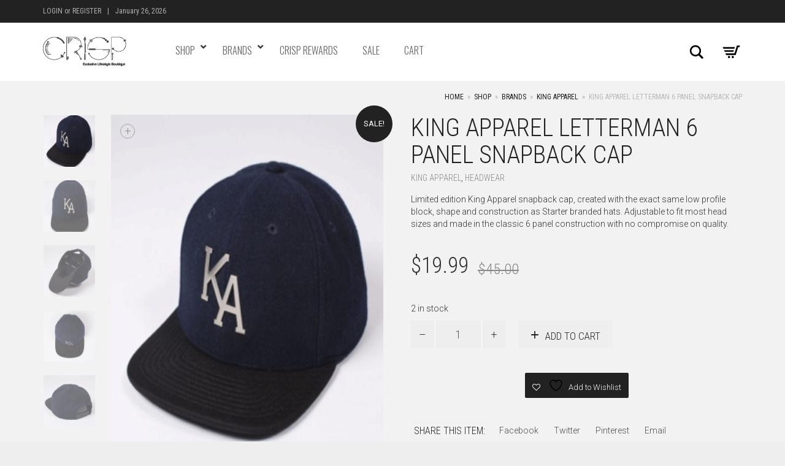

--- FILE ---
content_type: text/html; charset=UTF-8
request_url: https://crispbg.com/shop/brands/king-apparel/king-apparel-letterman-6-panel-snapback-cap/
body_size: 54914
content:
<!DOCTYPE html>
<html lang="en-US">
<head>
	<meta charset="UTF-8">
	<meta http-equiv="X-UA-Compatible" content="IE=edge">
	<meta name="viewport" content="width=device-width, initial-scale=1">
					<script>document.documentElement.className = document.documentElement.className + ' yes-js js_active js'</script>
			<link href="https://fonts.googleapis.com/css?family=Lato:100,100i,200,200i,300,300i,400,400i,500,500i,600,600i,700,700i,800,800i,900,900i%7COpen+Sans:100,100i,200,200i,300,300i,400,400i,500,500i,600,600i,700,700i,800,800i,900,900i%7CIndie+Flower:100,100i,200,200i,300,300i,400,400i,500,500i,600,600i,700,700i,800,800i,900,900i%7COswald:100,100i,200,200i,300,300i,400,400i,500,500i,600,600i,700,700i,800,800i,900,900i" rel="stylesheet"><meta name='robots' content='index, follow, max-image-preview:large, max-snippet:-1, max-video-preview:-1' />
	<style>img:is([sizes="auto" i], [sizes^="auto," i]) { contain-intrinsic-size: 3000px 1500px }</style>
	
	<!-- This site is optimized with the Yoast SEO Premium plugin v19.4 (Yoast SEO v26.8) - https://yoast.com/product/yoast-seo-premium-wordpress/ -->
	<title>KING APPAREL Letterman 6 Panel Snapback Cap</title>
	<meta name="description" content="KING APPAREL Letterman 6 Panel Snapback Cap | King Apparel clothing | King Apparel | King Apparel Snapback | streetwear | Men Clothing | Hats" />
	<link rel="canonical" href="https://crispbg.com/shop/brands/king-apparel/king-apparel-letterman-6-panel-snapback-cap/" />
	<meta property="og:locale" content="en_US" />
	<meta property="og:type" content="article" />
	<meta property="og:title" content="KING APPAREL Letterman 6 Panel Snapback Cap" />
	<meta property="og:description" content="KING APPAREL Letterman 6 Panel Snapback Cap | King Apparel clothing | King Apparel | King Apparel Snapback | streetwear | Men Clothing | Hats" />
	<meta property="og:url" content="https://crispbg.com/shop/brands/king-apparel/king-apparel-letterman-6-panel-snapback-cap/" />
	<meta property="og:site_name" content="Crisp" />
	<meta property="article:publisher" content="https://www.facebook.com/CrispBoutiqueBG" />
	<meta property="article:modified_time" content="2020-10-08T18:15:19+00:00" />
	<meta property="og:image" content="https://crispbg.com/wp-content/uploads/2015/12/LettermanSnapback1.png" />
	<meta property="og:image:width" content="550" />
	<meta property="og:image:height" content="750" />
	<meta property="og:image:type" content="image/png" />
	<meta name="twitter:card" content="summary_large_image" />
	<meta name="twitter:site" content="@Crispbg" />
	<meta name="twitter:label1" content="Est. reading time" />
	<meta name="twitter:data1" content="1 minute" />
	<script type="application/ld+json" class="yoast-schema-graph">{"@context":"https://schema.org","@graph":[{"@type":["WebPage","ItemPage"],"@id":"https://crispbg.com/shop/brands/king-apparel/king-apparel-letterman-6-panel-snapback-cap/","url":"https://crispbg.com/shop/brands/king-apparel/king-apparel-letterman-6-panel-snapback-cap/","name":"KING APPAREL Letterman 6 Panel Snapback Cap","isPartOf":{"@id":"https://crispbg.com/#website"},"primaryImageOfPage":{"@id":"https://crispbg.com/shop/brands/king-apparel/king-apparel-letterman-6-panel-snapback-cap/#primaryimage"},"image":{"@id":"https://crispbg.com/shop/brands/king-apparel/king-apparel-letterman-6-panel-snapback-cap/#primaryimage"},"thumbnailUrl":"https://crispbg.com/wp-content/uploads/2015/12/LettermanSnapback1.png","datePublished":"2015-12-04T23:02:46+00:00","dateModified":"2020-10-08T18:15:19+00:00","description":"KING APPAREL Letterman 6 Panel Snapback Cap | King Apparel clothing | King Apparel | King Apparel Snapback | streetwear | Men Clothing | Hats","breadcrumb":{"@id":"https://crispbg.com/shop/brands/king-apparel/king-apparel-letterman-6-panel-snapback-cap/#breadcrumb"},"inLanguage":"en-US","potentialAction":[{"@type":"ReadAction","target":["https://crispbg.com/shop/brands/king-apparel/king-apparel-letterman-6-panel-snapback-cap/"]}]},{"@type":"ImageObject","inLanguage":"en-US","@id":"https://crispbg.com/shop/brands/king-apparel/king-apparel-letterman-6-panel-snapback-cap/#primaryimage","url":"https://crispbg.com/wp-content/uploads/2015/12/LettermanSnapback1.png","contentUrl":"https://crispbg.com/wp-content/uploads/2015/12/LettermanSnapback1.png","width":550,"height":750,"caption":"KING APPAREL Letterman 6 Panel Snapback Cap"},{"@type":"BreadcrumbList","@id":"https://crispbg.com/shop/brands/king-apparel/king-apparel-letterman-6-panel-snapback-cap/#breadcrumb","itemListElement":[{"@type":"ListItem","position":1,"name":"Home","item":"https://crispbg.com/"},{"@type":"ListItem","position":2,"name":"Shop","item":"https://crispbg.com/shop/"},{"@type":"ListItem","position":3,"name":"KING APPAREL Letterman 6 Panel Snapback Cap"}]},{"@type":"WebSite","@id":"https://crispbg.com/#website","url":"https://crispbg.com/","name":"Crisp","description":"Exclusive Lifestyle Boutique","publisher":{"@id":"https://crispbg.com/#organization"},"potentialAction":[{"@type":"SearchAction","target":{"@type":"EntryPoint","urlTemplate":"https://crispbg.com/?s={search_term_string}"},"query-input":{"@type":"PropertyValueSpecification","valueRequired":true,"valueName":"search_term_string"}}],"inLanguage":"en-US"},{"@type":"Organization","@id":"https://crispbg.com/#organization","name":"Crisp Boutique","url":"https://crispbg.com/","logo":{"@type":"ImageObject","inLanguage":"en-US","@id":"https://crispbg.com/#/schema/logo/image/","url":"https://crispbg.com/wp-content/uploads/2015/05/Crisp-Sml-Logo-for-Header.png","contentUrl":"https://crispbg.com/wp-content/uploads/2015/05/Crisp-Sml-Logo-for-Header.png","width":250,"height":120,"caption":"Crisp Boutique"},"image":{"@id":"https://crispbg.com/#/schema/logo/image/"},"sameAs":["https://www.facebook.com/CrispBoutiqueBG","https://x.com/Crispbg"]}]}</script>
	<!-- / Yoast SEO Premium plugin. -->


<link rel='dns-prefetch' href='//collect.commerce.godaddy.com' />
<link rel='dns-prefetch' href='//fonts.googleapis.com' />
<link rel="alternate" type="application/rss+xml" title="Crisp &raquo; Feed" href="https://crispbg.com/feed/" />
<link rel="alternate" type="application/rss+xml" title="Crisp &raquo; Comments Feed" href="https://crispbg.com/comments/feed/" />
		<!-- This site uses the Google Analytics by MonsterInsights plugin v9.11.1 - Using Analytics tracking - https://www.monsterinsights.com/ -->
							<script src="//www.googletagmanager.com/gtag/js?id=G-HPPN6LJ6RR"  data-cfasync="false" data-wpfc-render="false" type="text/javascript" async></script>
			<script data-cfasync="false" data-wpfc-render="false" type="text/javascript">
				var mi_version = '9.11.1';
				var mi_track_user = true;
				var mi_no_track_reason = '';
								var MonsterInsightsDefaultLocations = {"page_location":"https:\/\/crispbg.com\/shop\/brands\/king-apparel\/king-apparel-letterman-6-panel-snapback-cap\/"};
								if ( typeof MonsterInsightsPrivacyGuardFilter === 'function' ) {
					var MonsterInsightsLocations = (typeof MonsterInsightsExcludeQuery === 'object') ? MonsterInsightsPrivacyGuardFilter( MonsterInsightsExcludeQuery ) : MonsterInsightsPrivacyGuardFilter( MonsterInsightsDefaultLocations );
				} else {
					var MonsterInsightsLocations = (typeof MonsterInsightsExcludeQuery === 'object') ? MonsterInsightsExcludeQuery : MonsterInsightsDefaultLocations;
				}

								var disableStrs = [
										'ga-disable-G-HPPN6LJ6RR',
									];

				/* Function to detect opted out users */
				function __gtagTrackerIsOptedOut() {
					for (var index = 0; index < disableStrs.length; index++) {
						if (document.cookie.indexOf(disableStrs[index] + '=true') > -1) {
							return true;
						}
					}

					return false;
				}

				/* Disable tracking if the opt-out cookie exists. */
				if (__gtagTrackerIsOptedOut()) {
					for (var index = 0; index < disableStrs.length; index++) {
						window[disableStrs[index]] = true;
					}
				}

				/* Opt-out function */
				function __gtagTrackerOptout() {
					for (var index = 0; index < disableStrs.length; index++) {
						document.cookie = disableStrs[index] + '=true; expires=Thu, 31 Dec 2099 23:59:59 UTC; path=/';
						window[disableStrs[index]] = true;
					}
				}

				if ('undefined' === typeof gaOptout) {
					function gaOptout() {
						__gtagTrackerOptout();
					}
				}
								window.dataLayer = window.dataLayer || [];

				window.MonsterInsightsDualTracker = {
					helpers: {},
					trackers: {},
				};
				if (mi_track_user) {
					function __gtagDataLayer() {
						dataLayer.push(arguments);
					}

					function __gtagTracker(type, name, parameters) {
						if (!parameters) {
							parameters = {};
						}

						if (parameters.send_to) {
							__gtagDataLayer.apply(null, arguments);
							return;
						}

						if (type === 'event') {
														parameters.send_to = monsterinsights_frontend.v4_id;
							var hookName = name;
							if (typeof parameters['event_category'] !== 'undefined') {
								hookName = parameters['event_category'] + ':' + name;
							}

							if (typeof MonsterInsightsDualTracker.trackers[hookName] !== 'undefined') {
								MonsterInsightsDualTracker.trackers[hookName](parameters);
							} else {
								__gtagDataLayer('event', name, parameters);
							}
							
						} else {
							__gtagDataLayer.apply(null, arguments);
						}
					}

					__gtagTracker('js', new Date());
					__gtagTracker('set', {
						'developer_id.dZGIzZG': true,
											});
					if ( MonsterInsightsLocations.page_location ) {
						__gtagTracker('set', MonsterInsightsLocations);
					}
										__gtagTracker('config', 'G-HPPN6LJ6RR', {"forceSSL":"true"} );
										window.gtag = __gtagTracker;										(function () {
						/* https://developers.google.com/analytics/devguides/collection/analyticsjs/ */
						/* ga and __gaTracker compatibility shim. */
						var noopfn = function () {
							return null;
						};
						var newtracker = function () {
							return new Tracker();
						};
						var Tracker = function () {
							return null;
						};
						var p = Tracker.prototype;
						p.get = noopfn;
						p.set = noopfn;
						p.send = function () {
							var args = Array.prototype.slice.call(arguments);
							args.unshift('send');
							__gaTracker.apply(null, args);
						};
						var __gaTracker = function () {
							var len = arguments.length;
							if (len === 0) {
								return;
							}
							var f = arguments[len - 1];
							if (typeof f !== 'object' || f === null || typeof f.hitCallback !== 'function') {
								if ('send' === arguments[0]) {
									var hitConverted, hitObject = false, action;
									if ('event' === arguments[1]) {
										if ('undefined' !== typeof arguments[3]) {
											hitObject = {
												'eventAction': arguments[3],
												'eventCategory': arguments[2],
												'eventLabel': arguments[4],
												'value': arguments[5] ? arguments[5] : 1,
											}
										}
									}
									if ('pageview' === arguments[1]) {
										if ('undefined' !== typeof arguments[2]) {
											hitObject = {
												'eventAction': 'page_view',
												'page_path': arguments[2],
											}
										}
									}
									if (typeof arguments[2] === 'object') {
										hitObject = arguments[2];
									}
									if (typeof arguments[5] === 'object') {
										Object.assign(hitObject, arguments[5]);
									}
									if ('undefined' !== typeof arguments[1].hitType) {
										hitObject = arguments[1];
										if ('pageview' === hitObject.hitType) {
											hitObject.eventAction = 'page_view';
										}
									}
									if (hitObject) {
										action = 'timing' === arguments[1].hitType ? 'timing_complete' : hitObject.eventAction;
										hitConverted = mapArgs(hitObject);
										__gtagTracker('event', action, hitConverted);
									}
								}
								return;
							}

							function mapArgs(args) {
								var arg, hit = {};
								var gaMap = {
									'eventCategory': 'event_category',
									'eventAction': 'event_action',
									'eventLabel': 'event_label',
									'eventValue': 'event_value',
									'nonInteraction': 'non_interaction',
									'timingCategory': 'event_category',
									'timingVar': 'name',
									'timingValue': 'value',
									'timingLabel': 'event_label',
									'page': 'page_path',
									'location': 'page_location',
									'title': 'page_title',
									'referrer' : 'page_referrer',
								};
								for (arg in args) {
																		if (!(!args.hasOwnProperty(arg) || !gaMap.hasOwnProperty(arg))) {
										hit[gaMap[arg]] = args[arg];
									} else {
										hit[arg] = args[arg];
									}
								}
								return hit;
							}

							try {
								f.hitCallback();
							} catch (ex) {
							}
						};
						__gaTracker.create = newtracker;
						__gaTracker.getByName = newtracker;
						__gaTracker.getAll = function () {
							return [];
						};
						__gaTracker.remove = noopfn;
						__gaTracker.loaded = true;
						window['__gaTracker'] = __gaTracker;
					})();
									} else {
										console.log("");
					(function () {
						function __gtagTracker() {
							return null;
						}

						window['__gtagTracker'] = __gtagTracker;
						window['gtag'] = __gtagTracker;
					})();
									}
			</script>
							<!-- / Google Analytics by MonsterInsights -->
		<script type="text/javascript">
/* <![CDATA[ */
window._wpemojiSettings = {"baseUrl":"https:\/\/s.w.org\/images\/core\/emoji\/16.0.1\/72x72\/","ext":".png","svgUrl":"https:\/\/s.w.org\/images\/core\/emoji\/16.0.1\/svg\/","svgExt":".svg","source":{"concatemoji":"https:\/\/crispbg.com\/wp-includes\/js\/wp-emoji-release.min.js?ver=6.8.3"}};
/*! This file is auto-generated */
!function(s,n){var o,i,e;function c(e){try{var t={supportTests:e,timestamp:(new Date).valueOf()};sessionStorage.setItem(o,JSON.stringify(t))}catch(e){}}function p(e,t,n){e.clearRect(0,0,e.canvas.width,e.canvas.height),e.fillText(t,0,0);var t=new Uint32Array(e.getImageData(0,0,e.canvas.width,e.canvas.height).data),a=(e.clearRect(0,0,e.canvas.width,e.canvas.height),e.fillText(n,0,0),new Uint32Array(e.getImageData(0,0,e.canvas.width,e.canvas.height).data));return t.every(function(e,t){return e===a[t]})}function u(e,t){e.clearRect(0,0,e.canvas.width,e.canvas.height),e.fillText(t,0,0);for(var n=e.getImageData(16,16,1,1),a=0;a<n.data.length;a++)if(0!==n.data[a])return!1;return!0}function f(e,t,n,a){switch(t){case"flag":return n(e,"\ud83c\udff3\ufe0f\u200d\u26a7\ufe0f","\ud83c\udff3\ufe0f\u200b\u26a7\ufe0f")?!1:!n(e,"\ud83c\udde8\ud83c\uddf6","\ud83c\udde8\u200b\ud83c\uddf6")&&!n(e,"\ud83c\udff4\udb40\udc67\udb40\udc62\udb40\udc65\udb40\udc6e\udb40\udc67\udb40\udc7f","\ud83c\udff4\u200b\udb40\udc67\u200b\udb40\udc62\u200b\udb40\udc65\u200b\udb40\udc6e\u200b\udb40\udc67\u200b\udb40\udc7f");case"emoji":return!a(e,"\ud83e\udedf")}return!1}function g(e,t,n,a){var r="undefined"!=typeof WorkerGlobalScope&&self instanceof WorkerGlobalScope?new OffscreenCanvas(300,150):s.createElement("canvas"),o=r.getContext("2d",{willReadFrequently:!0}),i=(o.textBaseline="top",o.font="600 32px Arial",{});return e.forEach(function(e){i[e]=t(o,e,n,a)}),i}function t(e){var t=s.createElement("script");t.src=e,t.defer=!0,s.head.appendChild(t)}"undefined"!=typeof Promise&&(o="wpEmojiSettingsSupports",i=["flag","emoji"],n.supports={everything:!0,everythingExceptFlag:!0},e=new Promise(function(e){s.addEventListener("DOMContentLoaded",e,{once:!0})}),new Promise(function(t){var n=function(){try{var e=JSON.parse(sessionStorage.getItem(o));if("object"==typeof e&&"number"==typeof e.timestamp&&(new Date).valueOf()<e.timestamp+604800&&"object"==typeof e.supportTests)return e.supportTests}catch(e){}return null}();if(!n){if("undefined"!=typeof Worker&&"undefined"!=typeof OffscreenCanvas&&"undefined"!=typeof URL&&URL.createObjectURL&&"undefined"!=typeof Blob)try{var e="postMessage("+g.toString()+"("+[JSON.stringify(i),f.toString(),p.toString(),u.toString()].join(",")+"));",a=new Blob([e],{type:"text/javascript"}),r=new Worker(URL.createObjectURL(a),{name:"wpTestEmojiSupports"});return void(r.onmessage=function(e){c(n=e.data),r.terminate(),t(n)})}catch(e){}c(n=g(i,f,p,u))}t(n)}).then(function(e){for(var t in e)n.supports[t]=e[t],n.supports.everything=n.supports.everything&&n.supports[t],"flag"!==t&&(n.supports.everythingExceptFlag=n.supports.everythingExceptFlag&&n.supports[t]);n.supports.everythingExceptFlag=n.supports.everythingExceptFlag&&!n.supports.flag,n.DOMReady=!1,n.readyCallback=function(){n.DOMReady=!0}}).then(function(){return e}).then(function(){var e;n.supports.everything||(n.readyCallback(),(e=n.source||{}).concatemoji?t(e.concatemoji):e.wpemoji&&e.twemoji&&(t(e.twemoji),t(e.wpemoji)))}))}((window,document),window._wpemojiSettings);
/* ]]> */
</script>
    <style>
    .laborator-admin-bar-menu {
        position: relative !important;
        display: inline-block;
        width: 16px !important;
        height: 16px !important;
        background: url(https://crispbg.com/wp-content/themes/aurum/assets/images/laborator-icon.png) no-repeat 0px 0px !important;
        background-size: 16px !important;
        margin-right: 8px !important;
        top: 3px !important;
    }

    .rtl .laborator-admin-bar-menu {
        margin-right: 0 !important;
        margin-left: 8px !important;
    }

    #wp-admin-bar-laborator-options:hover .laborator-admin-bar-menu {
        background-position: 0 -32px !important;
    }

    .laborator-admin-bar-menu:before {
        display: none !important;
    }

    #toplevel_page_laborator_options .wp-menu-image {
        background: url(https://crispbg.com/wp-content/themes/aurum/assets/images/laborator-icon.png) no-repeat 11px 8px !important;
        background-size: 16px !important;
    }

    #toplevel_page_laborator_options .wp-menu-image:before {
        display: none;
    }

    #toplevel_page_laborator_options .wp-menu-image img {
        display: none;
    }

    #toplevel_page_laborator_options:hover .wp-menu-image, #toplevel_page_laborator_options.wp-has-current-submenu .wp-menu-image {
        background-position: 11px -24px !important;
    }
    </style><link rel='stylesheet' id='wc-authorize-net-cim-credit-card-checkout-block-css' href='https://crispbg.com/wp-content/plugins/woocommerce-gateway-authorize-net-cim/assets/css/blocks/wc-authorize-net-cim-checkout-block.css?ver=1769457028' type='text/css' media='all' />
<link rel='stylesheet' id='wc-authorize-net-cim-echeck-checkout-block-css' href='https://crispbg.com/wp-content/plugins/woocommerce-gateway-authorize-net-cim/assets/css/blocks/wc-authorize-net-cim-checkout-block.css?ver=3.10.14' type='text/css' media='all' />
<link rel='stylesheet' id='godaddy-payments-payinperson-main-styles-css' href='https://crispbg.com/wp-content/mu-plugins/vendor/godaddy/mwc-core/assets/css/pay-in-person-method.css' type='text/css' media='all' />
<link rel='stylesheet' id='layerslider-css' href='https://crispbg.com/wp-content/plugins/LayerSlider/assets/static/layerslider/css/layerslider.css?ver=8.1.2' type='text/css' media='all' />
<style id='wp-emoji-styles-inline-css' type='text/css'>

	img.wp-smiley, img.emoji {
		display: inline !important;
		border: none !important;
		box-shadow: none !important;
		height: 1em !important;
		width: 1em !important;
		margin: 0 0.07em !important;
		vertical-align: -0.1em !important;
		background: none !important;
		padding: 0 !important;
	}
</style>
<link rel='stylesheet' id='wp-block-library-css' href='https://crispbg.com/wp-includes/css/dist/block-library/style.min.css?ver=6.8.3' type='text/css' media='all' />
<style id='classic-theme-styles-inline-css' type='text/css'>
/*! This file is auto-generated */
.wp-block-button__link{color:#fff;background-color:#32373c;border-radius:9999px;box-shadow:none;text-decoration:none;padding:calc(.667em + 2px) calc(1.333em + 2px);font-size:1.125em}.wp-block-file__button{background:#32373c;color:#fff;text-decoration:none}
</style>
<link rel='stylesheet' id='jquery-selectBox-css' href='https://crispbg.com/wp-content/plugins/yith-woocommerce-wishlist/assets/css/jquery.selectBox.css?ver=1.2.0' type='text/css' media='all' />
<link rel='stylesheet' id='woocommerce_prettyPhoto_css-css' href='//crispbg.com/wp-content/plugins/woocommerce/assets/css/prettyPhoto.css?ver=3.1.6' type='text/css' media='all' />
<link rel='stylesheet' id='yith-wcwl-main-css' href='https://crispbg.com/wp-content/plugins/yith-woocommerce-wishlist/assets/css/style.css?ver=4.11.0' type='text/css' media='all' />
<style id='yith-wcwl-main-inline-css' type='text/css'>
 :root { --rounded-corners-radius: 16px; --add-to-cart-rounded-corners-radius: 16px; --feedback-duration: 3s } 
 :root { --rounded-corners-radius: 16px; --add-to-cart-rounded-corners-radius: 16px; --feedback-duration: 3s } 
</style>
<style id='global-styles-inline-css' type='text/css'>
:root{--wp--preset--aspect-ratio--square: 1;--wp--preset--aspect-ratio--4-3: 4/3;--wp--preset--aspect-ratio--3-4: 3/4;--wp--preset--aspect-ratio--3-2: 3/2;--wp--preset--aspect-ratio--2-3: 2/3;--wp--preset--aspect-ratio--16-9: 16/9;--wp--preset--aspect-ratio--9-16: 9/16;--wp--preset--color--black: #000000;--wp--preset--color--cyan-bluish-gray: #abb8c3;--wp--preset--color--white: #ffffff;--wp--preset--color--pale-pink: #f78da7;--wp--preset--color--vivid-red: #cf2e2e;--wp--preset--color--luminous-vivid-orange: #ff6900;--wp--preset--color--luminous-vivid-amber: #fcb900;--wp--preset--color--light-green-cyan: #7bdcb5;--wp--preset--color--vivid-green-cyan: #00d084;--wp--preset--color--pale-cyan-blue: #8ed1fc;--wp--preset--color--vivid-cyan-blue: #0693e3;--wp--preset--color--vivid-purple: #9b51e0;--wp--preset--gradient--vivid-cyan-blue-to-vivid-purple: linear-gradient(135deg,rgba(6,147,227,1) 0%,rgb(155,81,224) 100%);--wp--preset--gradient--light-green-cyan-to-vivid-green-cyan: linear-gradient(135deg,rgb(122,220,180) 0%,rgb(0,208,130) 100%);--wp--preset--gradient--luminous-vivid-amber-to-luminous-vivid-orange: linear-gradient(135deg,rgba(252,185,0,1) 0%,rgba(255,105,0,1) 100%);--wp--preset--gradient--luminous-vivid-orange-to-vivid-red: linear-gradient(135deg,rgba(255,105,0,1) 0%,rgb(207,46,46) 100%);--wp--preset--gradient--very-light-gray-to-cyan-bluish-gray: linear-gradient(135deg,rgb(238,238,238) 0%,rgb(169,184,195) 100%);--wp--preset--gradient--cool-to-warm-spectrum: linear-gradient(135deg,rgb(74,234,220) 0%,rgb(151,120,209) 20%,rgb(207,42,186) 40%,rgb(238,44,130) 60%,rgb(251,105,98) 80%,rgb(254,248,76) 100%);--wp--preset--gradient--blush-light-purple: linear-gradient(135deg,rgb(255,206,236) 0%,rgb(152,150,240) 100%);--wp--preset--gradient--blush-bordeaux: linear-gradient(135deg,rgb(254,205,165) 0%,rgb(254,45,45) 50%,rgb(107,0,62) 100%);--wp--preset--gradient--luminous-dusk: linear-gradient(135deg,rgb(255,203,112) 0%,rgb(199,81,192) 50%,rgb(65,88,208) 100%);--wp--preset--gradient--pale-ocean: linear-gradient(135deg,rgb(255,245,203) 0%,rgb(182,227,212) 50%,rgb(51,167,181) 100%);--wp--preset--gradient--electric-grass: linear-gradient(135deg,rgb(202,248,128) 0%,rgb(113,206,126) 100%);--wp--preset--gradient--midnight: linear-gradient(135deg,rgb(2,3,129) 0%,rgb(40,116,252) 100%);--wp--preset--font-size--small: 13px;--wp--preset--font-size--medium: 20px;--wp--preset--font-size--large: 36px;--wp--preset--font-size--x-large: 42px;--wp--preset--spacing--20: 0.44rem;--wp--preset--spacing--30: 0.67rem;--wp--preset--spacing--40: 1rem;--wp--preset--spacing--50: 1.5rem;--wp--preset--spacing--60: 2.25rem;--wp--preset--spacing--70: 3.38rem;--wp--preset--spacing--80: 5.06rem;--wp--preset--shadow--natural: 6px 6px 9px rgba(0, 0, 0, 0.2);--wp--preset--shadow--deep: 12px 12px 50px rgba(0, 0, 0, 0.4);--wp--preset--shadow--sharp: 6px 6px 0px rgba(0, 0, 0, 0.2);--wp--preset--shadow--outlined: 6px 6px 0px -3px rgba(255, 255, 255, 1), 6px 6px rgba(0, 0, 0, 1);--wp--preset--shadow--crisp: 6px 6px 0px rgba(0, 0, 0, 1);}:where(.is-layout-flex){gap: 0.5em;}:where(.is-layout-grid){gap: 0.5em;}body .is-layout-flex{display: flex;}.is-layout-flex{flex-wrap: wrap;align-items: center;}.is-layout-flex > :is(*, div){margin: 0;}body .is-layout-grid{display: grid;}.is-layout-grid > :is(*, div){margin: 0;}:where(.wp-block-columns.is-layout-flex){gap: 2em;}:where(.wp-block-columns.is-layout-grid){gap: 2em;}:where(.wp-block-post-template.is-layout-flex){gap: 1.25em;}:where(.wp-block-post-template.is-layout-grid){gap: 1.25em;}.has-black-color{color: var(--wp--preset--color--black) !important;}.has-cyan-bluish-gray-color{color: var(--wp--preset--color--cyan-bluish-gray) !important;}.has-white-color{color: var(--wp--preset--color--white) !important;}.has-pale-pink-color{color: var(--wp--preset--color--pale-pink) !important;}.has-vivid-red-color{color: var(--wp--preset--color--vivid-red) !important;}.has-luminous-vivid-orange-color{color: var(--wp--preset--color--luminous-vivid-orange) !important;}.has-luminous-vivid-amber-color{color: var(--wp--preset--color--luminous-vivid-amber) !important;}.has-light-green-cyan-color{color: var(--wp--preset--color--light-green-cyan) !important;}.has-vivid-green-cyan-color{color: var(--wp--preset--color--vivid-green-cyan) !important;}.has-pale-cyan-blue-color{color: var(--wp--preset--color--pale-cyan-blue) !important;}.has-vivid-cyan-blue-color{color: var(--wp--preset--color--vivid-cyan-blue) !important;}.has-vivid-purple-color{color: var(--wp--preset--color--vivid-purple) !important;}.has-black-background-color{background-color: var(--wp--preset--color--black) !important;}.has-cyan-bluish-gray-background-color{background-color: var(--wp--preset--color--cyan-bluish-gray) !important;}.has-white-background-color{background-color: var(--wp--preset--color--white) !important;}.has-pale-pink-background-color{background-color: var(--wp--preset--color--pale-pink) !important;}.has-vivid-red-background-color{background-color: var(--wp--preset--color--vivid-red) !important;}.has-luminous-vivid-orange-background-color{background-color: var(--wp--preset--color--luminous-vivid-orange) !important;}.has-luminous-vivid-amber-background-color{background-color: var(--wp--preset--color--luminous-vivid-amber) !important;}.has-light-green-cyan-background-color{background-color: var(--wp--preset--color--light-green-cyan) !important;}.has-vivid-green-cyan-background-color{background-color: var(--wp--preset--color--vivid-green-cyan) !important;}.has-pale-cyan-blue-background-color{background-color: var(--wp--preset--color--pale-cyan-blue) !important;}.has-vivid-cyan-blue-background-color{background-color: var(--wp--preset--color--vivid-cyan-blue) !important;}.has-vivid-purple-background-color{background-color: var(--wp--preset--color--vivid-purple) !important;}.has-black-border-color{border-color: var(--wp--preset--color--black) !important;}.has-cyan-bluish-gray-border-color{border-color: var(--wp--preset--color--cyan-bluish-gray) !important;}.has-white-border-color{border-color: var(--wp--preset--color--white) !important;}.has-pale-pink-border-color{border-color: var(--wp--preset--color--pale-pink) !important;}.has-vivid-red-border-color{border-color: var(--wp--preset--color--vivid-red) !important;}.has-luminous-vivid-orange-border-color{border-color: var(--wp--preset--color--luminous-vivid-orange) !important;}.has-luminous-vivid-amber-border-color{border-color: var(--wp--preset--color--luminous-vivid-amber) !important;}.has-light-green-cyan-border-color{border-color: var(--wp--preset--color--light-green-cyan) !important;}.has-vivid-green-cyan-border-color{border-color: var(--wp--preset--color--vivid-green-cyan) !important;}.has-pale-cyan-blue-border-color{border-color: var(--wp--preset--color--pale-cyan-blue) !important;}.has-vivid-cyan-blue-border-color{border-color: var(--wp--preset--color--vivid-cyan-blue) !important;}.has-vivid-purple-border-color{border-color: var(--wp--preset--color--vivid-purple) !important;}.has-vivid-cyan-blue-to-vivid-purple-gradient-background{background: var(--wp--preset--gradient--vivid-cyan-blue-to-vivid-purple) !important;}.has-light-green-cyan-to-vivid-green-cyan-gradient-background{background: var(--wp--preset--gradient--light-green-cyan-to-vivid-green-cyan) !important;}.has-luminous-vivid-amber-to-luminous-vivid-orange-gradient-background{background: var(--wp--preset--gradient--luminous-vivid-amber-to-luminous-vivid-orange) !important;}.has-luminous-vivid-orange-to-vivid-red-gradient-background{background: var(--wp--preset--gradient--luminous-vivid-orange-to-vivid-red) !important;}.has-very-light-gray-to-cyan-bluish-gray-gradient-background{background: var(--wp--preset--gradient--very-light-gray-to-cyan-bluish-gray) !important;}.has-cool-to-warm-spectrum-gradient-background{background: var(--wp--preset--gradient--cool-to-warm-spectrum) !important;}.has-blush-light-purple-gradient-background{background: var(--wp--preset--gradient--blush-light-purple) !important;}.has-blush-bordeaux-gradient-background{background: var(--wp--preset--gradient--blush-bordeaux) !important;}.has-luminous-dusk-gradient-background{background: var(--wp--preset--gradient--luminous-dusk) !important;}.has-pale-ocean-gradient-background{background: var(--wp--preset--gradient--pale-ocean) !important;}.has-electric-grass-gradient-background{background: var(--wp--preset--gradient--electric-grass) !important;}.has-midnight-gradient-background{background: var(--wp--preset--gradient--midnight) !important;}.has-small-font-size{font-size: var(--wp--preset--font-size--small) !important;}.has-medium-font-size{font-size: var(--wp--preset--font-size--medium) !important;}.has-large-font-size{font-size: var(--wp--preset--font-size--large) !important;}.has-x-large-font-size{font-size: var(--wp--preset--font-size--x-large) !important;}
:where(.wp-block-post-template.is-layout-flex){gap: 1.25em;}:where(.wp-block-post-template.is-layout-grid){gap: 1.25em;}
:where(.wp-block-columns.is-layout-flex){gap: 2em;}:where(.wp-block-columns.is-layout-grid){gap: 2em;}
:root :where(.wp-block-pullquote){font-size: 1.5em;line-height: 1.6;}
</style>
<link rel='stylesheet' id='contact-form-7-css' href='https://crispbg.com/wp-content/plugins/contact-form-7/includes/css/styles.css?ver=6.1.4' type='text/css' media='all' />
<link rel='stylesheet' id='ubermenu-oswald-css' href='//fonts.googleapis.com/css?family=Oswald%3A%2C300%2C400%2C700&#038;ver=6.8.3' type='text/css' media='all' />
<link rel='stylesheet' id='photoswipe-css' href='https://crispbg.com/wp-content/plugins/woocommerce/assets/css/photoswipe/photoswipe.min.css?ver=10.4.3' type='text/css' media='all' />
<link rel='stylesheet' id='photoswipe-default-skin-css' href='https://crispbg.com/wp-content/plugins/woocommerce/assets/css/photoswipe/default-skin/default-skin.min.css?ver=10.4.3' type='text/css' media='all' />
<style id='woocommerce-inline-inline-css' type='text/css'>
.woocommerce form .form-row .required { visibility: visible; }
</style>
<link rel='stylesheet' id='wp-components-css' href='https://crispbg.com/wp-includes/css/dist/components/style.min.css?ver=6.8.3' type='text/css' media='all' />
<link rel='stylesheet' id='godaddy-styles-css' href='https://crispbg.com/wp-content/mu-plugins/vendor/wpex/godaddy-launch/includes/Dependencies/GoDaddy/Styles/build/latest.css?ver=2.0.2' type='text/css' media='all' />
<link rel='stylesheet' id='icons-fontawesome-css' href='https://crispbg.com/wp-content/themes/aurum/assets/css/fonts/font-awesome/css/font-awesome.min.css' type='text/css' media='all' />
<link rel='stylesheet' id='icons-aurum-css' href='https://crispbg.com/wp-content/themes/aurum/assets/css/fonts/aurum-icons/font-icons.css' type='text/css' media='all' />
<link rel='stylesheet' id='bootstrap-css' href='https://crispbg.com/wp-content/themes/aurum/assets/css/bootstrap.css?ver=3.13' type='text/css' media='all' />
<link rel='stylesheet' id='aurum-main-css' href='https://crispbg.com/wp-content/themes/aurum/assets/css/aurum.css?ver=3.13' type='text/css' media='all' />
<link rel='stylesheet' id='style-css' href='https://crispbg.com/wp-content/themes/aurum/style.css?ver=3.13' type='text/css' media='all' />
<link rel='stylesheet' id='primary-font-css' href='https://fonts.googleapis.com/css?family=Roboto%3A300italic%2C400italic%2C700italic%2C300%2C400%2C700&#038;ver=6.8.3' type='text/css' media='all' />
<link rel='stylesheet' id='heading-font-css' href='https://fonts.googleapis.com/css?family=Roboto+Condensed%3A300italic%2C400italic%2C700italic%2C300%2C400%2C700&#038;ver=6.8.3' type='text/css' media='all' />
<link rel='stylesheet' id='mwc-payments-payment-form-css' href='https://crispbg.com/wp-content/mu-plugins/vendor/godaddy/mwc-core/assets/css/payment-form.css' type='text/css' media='all' />
<link rel='stylesheet' id='wc_stripe_express_checkout_style-css' href='https://crispbg.com/wp-content/plugins/woocommerce-gateway-stripe/build/express-checkout.css?ver=f49792bd42ded7e3e1cb' type='text/css' media='all' />
<link rel='stylesheet' id='ubermenu-css' href='https://crispbg.com/wp-content/plugins/ubermenu/pro/assets/css/ubermenu.min.css?ver=3.8.5' type='text/css' media='all' />
<link rel='stylesheet' id='ubermenu-grey-white-css' href='https://crispbg.com/wp-content/plugins/ubermenu/assets/css/skins/blackwhite.css?ver=6.8.3' type='text/css' media='all' />
<link rel='stylesheet' id='ubermenu-font-awesome-all-css' href='https://crispbg.com/wp-content/plugins/ubermenu/assets/fontawesome/css/all.min.css?ver=6.8.3' type='text/css' media='all' />
    <script type="text/javascript">
		var ajaxurl = ajaxurl || 'https://crispbg.com/wp-admin/admin-ajax.php';
    </script><script type="text/javascript" src="https://crispbg.com/wp-content/plugins/google-analytics-for-wordpress/assets/js/frontend-gtag.min.js?ver=9.11.1" id="monsterinsights-frontend-script-js" async="async" data-wp-strategy="async"></script>
<script data-cfasync="false" data-wpfc-render="false" type="text/javascript" id='monsterinsights-frontend-script-js-extra'>/* <![CDATA[ */
var monsterinsights_frontend = {"js_events_tracking":"true","download_extensions":"doc,pdf,ppt,zip,xls,docx,pptx,xlsx","inbound_paths":"[]","home_url":"https:\/\/crispbg.com","hash_tracking":"false","v4_id":"G-HPPN6LJ6RR"};/* ]]> */
</script>
<script type="text/javascript" src="https://crispbg.com/wp-includes/js/jquery/jquery.min.js?ver=3.7.1" id="jquery-core-js"></script>
<script type="text/javascript" src="https://crispbg.com/wp-includes/js/jquery/jquery-migrate.min.js?ver=3.4.1" id="jquery-migrate-js"></script>
<script type="text/javascript" src="https://crispbg.com/wp-content/plugins/woocommerce/assets/js/zoom/jquery.zoom.min.js?ver=1.7.21-wc.10.4.3" id="wc-zoom-js" defer="defer" data-wp-strategy="defer"></script>
<script type="text/javascript" src="https://crispbg.com/wp-content/plugins/woocommerce/assets/js/flexslider/jquery.flexslider.min.js?ver=2.7.2-wc.10.4.3" id="wc-flexslider-js" defer="defer" data-wp-strategy="defer"></script>
<script type="text/javascript" src="https://crispbg.com/wp-content/plugins/woocommerce/assets/js/photoswipe/photoswipe.min.js?ver=4.1.1-wc.10.4.3" id="wc-photoswipe-js" defer="defer" data-wp-strategy="defer"></script>
<script type="text/javascript" src="https://crispbg.com/wp-content/plugins/woocommerce/assets/js/photoswipe/photoswipe-ui-default.min.js?ver=4.1.1-wc.10.4.3" id="wc-photoswipe-ui-default-js" defer="defer" data-wp-strategy="defer"></script>
<script type="text/javascript" id="wc-single-product-js-extra">
/* <![CDATA[ */
var wc_single_product_params = {"i18n_required_rating_text":"Please select a rating","i18n_rating_options":["1 of 5 stars","2 of 5 stars","3 of 5 stars","4 of 5 stars","5 of 5 stars"],"i18n_product_gallery_trigger_text":"View full-screen image gallery","review_rating_required":"yes","flexslider":{"rtl":false,"animation":"slide","smoothHeight":true,"directionNav":false,"controlNav":"thumbnails","slideshow":false,"animationSpeed":500,"animationLoop":false,"allowOneSlide":false},"zoom_enabled":"1","zoom_options":[],"photoswipe_enabled":"1","photoswipe_options":{"shareEl":false,"closeOnScroll":false,"history":false,"hideAnimationDuration":0,"showAnimationDuration":0},"flexslider_enabled":"1"};
/* ]]> */
</script>
<script type="text/javascript" src="https://crispbg.com/wp-content/plugins/woocommerce/assets/js/frontend/single-product.min.js?ver=10.4.3" id="wc-single-product-js" defer="defer" data-wp-strategy="defer"></script>
<script type="text/javascript" src="https://crispbg.com/wp-content/plugins/woocommerce/assets/js/jquery-blockui/jquery.blockUI.min.js?ver=2.7.0-wc.10.4.3" id="wc-jquery-blockui-js" defer="defer" data-wp-strategy="defer"></script>
<script type="text/javascript" src="https://crispbg.com/wp-content/plugins/woocommerce/assets/js/js-cookie/js.cookie.min.js?ver=2.1.4-wc.10.4.3" id="wc-js-cookie-js" defer="defer" data-wp-strategy="defer"></script>
<script type="text/javascript" id="woocommerce-js-extra">
/* <![CDATA[ */
var woocommerce_params = {"ajax_url":"\/wp-admin\/admin-ajax.php","wc_ajax_url":"\/?wc-ajax=%%endpoint%%","i18n_password_show":"Show password","i18n_password_hide":"Hide password"};
/* ]]> */
</script>
<script type="text/javascript" src="https://crispbg.com/wp-content/plugins/woocommerce/assets/js/frontend/woocommerce.min.js?ver=10.4.3" id="woocommerce-js" defer="defer" data-wp-strategy="defer"></script>
<script type="text/javascript" src="https://collect.commerce.godaddy.com/sdk.js" id="poynt-collect-sdk-js"></script>
<script type="text/javascript" id="mwc-payments-poynt-payment-form-js-extra">
/* <![CDATA[ */
var poyntPaymentFormI18n = {"errorMessages":{"genericError":"An error occurred, please try again or try an alternate form of payment.","missingCardDetails":"Missing card details.","missingBillingDetails":"Missing billing details."}};
/* ]]> */
</script>
<script type="text/javascript" src="https://crispbg.com/wp-content/mu-plugins/vendor/godaddy/mwc-core/assets/js/payments/frontend/poynt.js" id="mwc-payments-poynt-payment-form-js"></script>
<meta name="generator" content="Powered by LayerSlider 8.1.2 - Build Heros, Sliders, and Popups. Create Animations and Beautiful, Rich Web Content as Easy as Never Before on WordPress." />
<!-- LayerSlider updates and docs at: https://layerslider.com -->
<link rel="https://api.w.org/" href="https://crispbg.com/wp-json/" /><link rel="alternate" title="JSON" type="application/json" href="https://crispbg.com/wp-json/wp/v2/product/13435" /><link rel="EditURI" type="application/rsd+xml" title="RSD" href="https://crispbg.com/xmlrpc.php?rsd" />
<meta name="generator" content="WordPress 6.8.3" />
<meta name="generator" content="WooCommerce 10.4.3" />
<link rel='shortlink' href='https://crispbg.com/?p=13435' />
<link rel="alternate" title="oEmbed (JSON)" type="application/json+oembed" href="https://crispbg.com/wp-json/oembed/1.0/embed?url=https%3A%2F%2Fcrispbg.com%2Fshop%2Fbrands%2Fking-apparel%2Fking-apparel-letterman-6-panel-snapback-cap%2F" />
<link rel="alternate" title="oEmbed (XML)" type="text/xml+oembed" href="https://crispbg.com/wp-json/oembed/1.0/embed?url=https%3A%2F%2Fcrispbg.com%2Fshop%2Fbrands%2Fking-apparel%2Fking-apparel-letterman-6-panel-snapback-cap%2F&#038;format=xml" />
<style id="ubermenu-custom-generated-css">
/** Font Awesome 4 Compatibility **/
.fa{font-style:normal;font-variant:normal;font-weight:normal;font-family:FontAwesome;}

/** UberMenu Custom Menu Styles (Customizer) **/
/* main */
 .ubermenu-main { max-width:1650px; background-color:#ffffff; background:-webkit-gradient(linear,left top,left bottom,from(#ffffff),to(#ffffff)); background:-webkit-linear-gradient(top,#ffffff,#ffffff); background:-moz-linear-gradient(top,#ffffff,#ffffff); background:-ms-linear-gradient(top,#ffffff,#ffffff); background:-o-linear-gradient(top,#ffffff,#ffffff); background:linear-gradient(top,#ffffff,#ffffff); }
 .ubermenu-main .ubermenu-nav { max-width:1650px; }
 .ubermenu-main .ubermenu-row { max-width:600px; margin-left:auto; margin-right:auto; }
 .ubermenu-main.ubermenu-transition-slide .ubermenu-active > .ubermenu-submenu.ubermenu-submenu-type-mega,.ubermenu-main:not(.ubermenu-transition-slide) .ubermenu-submenu.ubermenu-submenu-type-mega,.ubermenu .ubermenu-force > .ubermenu-submenu { max-height:600px; }
 .ubermenu.ubermenu-main { background:none; border:none; box-shadow:none; }
 .ubermenu.ubermenu-main .ubermenu-item-level-0 > .ubermenu-target { border:none; box-shadow:none; }
 .ubermenu.ubermenu-main.ubermenu-horizontal .ubermenu-submenu-drop.ubermenu-submenu-align-left_edge_bar, .ubermenu.ubermenu-main.ubermenu-horizontal .ubermenu-submenu-drop.ubermenu-submenu-align-full_width { left:0; }
 .ubermenu.ubermenu-main.ubermenu-horizontal .ubermenu-item-level-0.ubermenu-active > .ubermenu-submenu-drop, .ubermenu.ubermenu-main.ubermenu-horizontal:not(.ubermenu-transition-shift) .ubermenu-item-level-0 > .ubermenu-submenu-drop { margin-top:0; }
 .ubermenu-main.ubermenu-transition-fade .ubermenu-item .ubermenu-submenu-drop { margin-top:0; }
 .ubermenu-main .ubermenu-item-level-0 > .ubermenu-target { font-size:15px; color:#636363; }
 .ubermenu-main .ubermenu-item.ubermenu-item-level-0 > .ubermenu-highlight { background:#cccccc; }
 .ubermenu-main .ubermenu-item-level-0 > .ubermenu-target, .ubermenu-main .ubermenu-item-level-0 > .ubermenu-custom-content.ubermenu-custom-content-padded { padding-top:25px; padding-bottom:25px; }
 .ubermenu-main .ubermenu-submenu.ubermenu-submenu-drop { background-color:#cccccc; }
 .ubermenu-main .ubermenu-item-level-0 > .ubermenu-submenu-drop { box-shadow:0 0 20px rgba(0,0,0, 1); }
 .ubermenu-main .ubermenu-submenu .ubermenu-item-header > .ubermenu-target, .ubermenu-main .ubermenu-tab > .ubermenu-target { font-size:18px; }
 .ubermenu-main .ubermenu-item-normal > .ubermenu-target { font-size:15px; }
 .ubermenu-main .ubermenu-target > .ubermenu-target-description { font-size:21px; }
 .ubermenu-main .ubermenu-item-level-0.ubermenu-has-submenu-drop > .ubermenu-target > .ubermenu-sub-indicator { color:#333333; }
 .ubermenu-main, .ubermenu-main .ubermenu-target, .ubermenu-main .ubermenu-nav .ubermenu-item-level-0 .ubermenu-target, .ubermenu-main div, .ubermenu-main p, .ubermenu-main input { font-family:'Oswald', sans-serif; font-weight:300; }


/** UberMenu Custom Menu Item Styles (Menu Item Settings) **/
/* 9713 */   .ubermenu .ubermenu-item.ubermenu-item-9713 > .ubermenu-target { color:#c42d2d; }
             .ubermenu .ubermenu-item.ubermenu-item-9713.ubermenu-active > .ubermenu-target, .ubermenu .ubermenu-item.ubermenu-item-9713:hover > .ubermenu-target, .ubermenu .ubermenu-submenu .ubermenu-item.ubermenu-item-9713.ubermenu-active > .ubermenu-target, .ubermenu .ubermenu-submenu .ubermenu-item.ubermenu-item-9713:hover > .ubermenu-target { color:#dd3333; }
             .ubermenu .ubermenu-item.ubermenu-item-9713.ubermenu-current-menu-item > .ubermenu-target,.ubermenu .ubermenu-item.ubermenu-item-9713.ubermenu-current-menu-ancestor > .ubermenu-target { color:#dd3333; }
/* 9718 */   .ubermenu .ubermenu-item.ubermenu-item-9718 > .ubermenu-target { color:#c93b2e; }
             .ubermenu .ubermenu-item.ubermenu-item-9718.ubermenu-active > .ubermenu-target, .ubermenu .ubermenu-item.ubermenu-item-9718:hover > .ubermenu-target, .ubermenu .ubermenu-submenu .ubermenu-item.ubermenu-item-9718.ubermenu-active > .ubermenu-target, .ubermenu .ubermenu-submenu .ubermenu-item.ubermenu-item-9718:hover > .ubermenu-target { color:#c93b2e; }
             .ubermenu .ubermenu-item.ubermenu-item-9718.ubermenu-current-menu-item > .ubermenu-target,.ubermenu .ubermenu-item.ubermenu-item-9718.ubermenu-current-menu-ancestor > .ubermenu-target { color:#c93b2e; }

/* Status: Loaded from Transient */

</style>
<!-- This website runs the Product Feed PRO for WooCommerce by AdTribes.io plugin - version woocommercesea_option_installed_version -->
        <!-- Favicons -->
		            <link rel="shortcut icon" href="//crispbg.com/wp-content/uploads/2015/07/Crisp-Favicon_1px.png">
						<style id="theme-custom-css">
.woocommerce-error, .woocommerce-info, .woocommerce-message, .woocommerce-notice {    margin-top: 30px;}.shop-spacer {    display: none !important;}.container.page-heading-container h1 {    display: none;}.container.page-heading-container {    height: 15px !important;}.page-heading {    margin-top: 8px;    margin-bottom: 5px;    margin-left: -15px;    margin-right: -15px;    display: flex;}.page-heading .left-aligned {    display: none !important;}.mobile-menu-fixed-spacer {    height: 65px !important;}.item-info h3 {    font-size: 16px !important;}li.cat-item {    background: #eaeaea;    padding: 10px;}ul.product_list_widget {    background: #e6e6e6;    padding: 10px !important;}body {    background: #EEE url(https://crispbg.com/wp-content/uploads/2015/06/Crisp-AURUM-BG-2048.jpg) repeat;    background-position: center center;}.woocommerce .products .product .item-image {    padding-top: 5px;}.woocommerce .products.columns-4 > li {    min-height: 410px !important;}@media (max-width:767px) {.col-md-6 {text-align: center !important;}ul.payment-methods {text-align: center !important;float: none;margin-right: 65px;}}@media (max-width:767px) {body {background: #EEE !important;}.norm_row  {width: 200px !important;}}.brandMmImg2 {margin-top: -5px !important;}@media (max-width:959px) {.brandMmImg2 {margin-top: 0 !important;}}.norm_row  {position: relative !important;margin-bottom: -10px !important;}@media (max-width:457px) {.shop .quantity.buttons_added {width: 100% !important;margin-bottom: 2px !important;}.shop-item-single .item-info.summary form.cart .button {width: 100% !important;margin-bottom: 8px !important;}div.yith-wcwl-add-to-wishlist {margin-left: 22px;}}footer.site-footer .footer-widgets .sidebar>h3 {color: #CBCBCB;}input.wpcf7-form-control.wpcf7-text {width: 90%;}input.wpcf7-form-control.wpcf7-submit {margin-left: 17px;}div.share-post>h3 {border-style: solid;border-width: thin;border-color: rgb(238,238,238);border-radius: 2px;padding: 4px;background-color: rgba(239,240,239,0.16);}.shop.shop-item-single {padding-top: 21px !important;}.shop .shop-item .item-info h3 {font-size: 17px !important;}.shop .page-title {margin-top: 10px !important;}#breadcrumbs {position: relative;top: 14px;left: 25px;font-size: 12px;color: rgb(181,181,181);}#breadcrumbs {font-style: oblique;color: #9E9E9E;}@media (max-width:1980px) {#breadcrumbs {left: 370px !important;margin-right: 420px;}}@media (max-width:1740px) {#breadcrumbs {left: 255px !important;margin-right: 420px;}}@media (max-width:1580px) {#breadcrumbs {left: 155px !important;margin-right: 320px;}}@media (max-width:1390px) {#breadcrumbs {left: 75px !important;margin-right: 150px;}}@media (max-width:1295px) {#breadcrumbs {left: 25px !important;margin-right: 25px;}}.cat-item.cat-item-593.cat-parent.current-cat-parent {display: none;}.cat-item.cat-item-593.current-cat.cat-parent {display: none;}div.row.my-account {padding: 20px;}.ubermenu .ubermenu-submenu .ubermenu-column-auto {    min-width: 100px;    width: 18%;  padding-bottom: 2px;}.wp-caption-text {  text-align: center;}.wpb_singleimage_heading {  display: none;}.shop-item-single .item-details-single .shop-item .images {    display: block !important;}.shop .shop-item .item-image {    padding: 0px !important;}.shop .shop-item .item-info {    padding: 0px 10px !important;}@media screen and (max-width:777px) {.woocommerce .shop-item .item-info h3 {    font-weight: 300;    font-size: 13px !important;;    margin-top: 5px;    margin-bottom: 5px;    margin-right: 0px;}.button.product_type_variable.add_to_cart_button.product-type-variable {display: none !important;}.button.product_type_simple.add_to_cart_button.ajax_add_to_cart.product-type-simple {display: none !important;}}@media screen and (max-width: 768px){.woocommerce .products .product {    margin-bottom: 1px;}.woocommerce .products.columns-4 > li {    min-height: 300px !important;}.woocommerce .content-area .site-main, body>.woocommerce {padding-top: 5px;}}header.site-header .header-widgets .cart-counter svg {fill: #000;}header.site-header ul.nav li a, header.site-header div.nav>ul li a {font-style: italic !important;font-weight:350 !important;}header.site-header {box-shadow: none !important;background-color: #FFF  no-repeat 5% 50% !important;}.page-template-contact-php {background: #FFF !important;}header.site-header ul.nav li a, header.site-header div.nav>ul li a {color: #FFF !important;}.shop .container {padding: 0 30px;background: #FFF !important;}.header-links {border:none !important;padding: 30px 0 !important;}header.site-header ul.nav>li>a:after, header.site-header div.nav>ul>li>a:after {background: #FFF !important;}header.site-header .full-menu {border: none !important;}header.site-header ul.nav>li:hover>a, header.site-header div.nav>ul>li:hover>a {background: #FFF !important;}header.mobile-menu .mobile-logo {background: #FFF no-repeat 5% 50% !important;}.products .shop-item {border: 1px solid #EEE !important;box-shadow: 0px 1px 1px rgba(0,0,0,0.05);background: #FFF;}.products .shop-item:hover {box-shadow: 0px 2px 6px rgba(0,0,0,0.09);}.shop .shop-item .item-info .price span {font-weight: 600 !important;font-style: italic !important;color: #0000 !important;font-size: 18px;}.shop .shop-item .item-info {padding: 20px 25px !important}.shop .shop-item .item-image {padding: 20px !important;}.shop .shop-item .onsale {background: #ff9600 !important;font-style: italic;}.page-container .products .shop-item {margin-bottom: 0px !important;border: none !important;}.single-product .type-product {padding: 40px 0 !important;}.site-footer {background: #1F1F1F;}.page-container .wpb_content_element.lab_wpb_products_carousel .products .product {background: #FFF !important;}nav.nav-growpop a:hover .icon-wrap {background-color: #154a87 !important;border-color: #154a87 !important;}header.mobile-menu .mobile-logo {border: none !important;}footer.site-footer.inverted .footer-widgets .sidebar ul li a {color: #000 !important;}footer.site-footer.inverted {color: #FFF !important;background: #154a87 !important;} footer.site-footer.inverted .social-networks li a {background: #163E6C !important;}footer.site-footer.inverted .footer-bottom {border-color: #FFF !important;}.page-container .wpb_content_element.lab_wpb_products_carousel .owl-buttons .owl-prev, .page-container .wpb_content_element.lab_wpb_products_carousel .owl-buttons .owl-next {background-color: #ff9700 !important;}.shop-item-single .item-details-single .shop-item .images {    display: block !important;}@media screen and (min-width: 1200px){}
</style>	<noscript><style>.woocommerce-product-gallery{ opacity: 1 !important; }</style></noscript>
	<meta name="generator" content="Powered by WPBakery Page Builder - drag and drop page builder for WordPress."/>
<meta name="generator" content="Powered by Slider Revolution 6.5.11 - responsive, Mobile-Friendly Slider Plugin for WordPress with comfortable drag and drop interface." />
<script type="text/javascript">function setREVStartSize(e){
			//window.requestAnimationFrame(function() {				 
				window.RSIW = window.RSIW===undefined ? window.innerWidth : window.RSIW;	
				window.RSIH = window.RSIH===undefined ? window.innerHeight : window.RSIH;	
				try {								
					var pw = document.getElementById(e.c).parentNode.offsetWidth,
						newh;
					pw = pw===0 || isNaN(pw) ? window.RSIW : pw;
					e.tabw = e.tabw===undefined ? 0 : parseInt(e.tabw);
					e.thumbw = e.thumbw===undefined ? 0 : parseInt(e.thumbw);
					e.tabh = e.tabh===undefined ? 0 : parseInt(e.tabh);
					e.thumbh = e.thumbh===undefined ? 0 : parseInt(e.thumbh);
					e.tabhide = e.tabhide===undefined ? 0 : parseInt(e.tabhide);
					e.thumbhide = e.thumbhide===undefined ? 0 : parseInt(e.thumbhide);
					e.mh = e.mh===undefined || e.mh=="" || e.mh==="auto" ? 0 : parseInt(e.mh,0);		
					if(e.layout==="fullscreen" || e.l==="fullscreen") 						
						newh = Math.max(e.mh,window.RSIH);					
					else{					
						e.gw = Array.isArray(e.gw) ? e.gw : [e.gw];
						for (var i in e.rl) if (e.gw[i]===undefined || e.gw[i]===0) e.gw[i] = e.gw[i-1];					
						e.gh = e.el===undefined || e.el==="" || (Array.isArray(e.el) && e.el.length==0)? e.gh : e.el;
						e.gh = Array.isArray(e.gh) ? e.gh : [e.gh];
						for (var i in e.rl) if (e.gh[i]===undefined || e.gh[i]===0) e.gh[i] = e.gh[i-1];
											
						var nl = new Array(e.rl.length),
							ix = 0,						
							sl;					
						e.tabw = e.tabhide>=pw ? 0 : e.tabw;
						e.thumbw = e.thumbhide>=pw ? 0 : e.thumbw;
						e.tabh = e.tabhide>=pw ? 0 : e.tabh;
						e.thumbh = e.thumbhide>=pw ? 0 : e.thumbh;					
						for (var i in e.rl) nl[i] = e.rl[i]<window.RSIW ? 0 : e.rl[i];
						sl = nl[0];									
						for (var i in nl) if (sl>nl[i] && nl[i]>0) { sl = nl[i]; ix=i;}															
						var m = pw>(e.gw[ix]+e.tabw+e.thumbw) ? 1 : (pw-(e.tabw+e.thumbw)) / (e.gw[ix]);					
						newh =  (e.gh[ix] * m) + (e.tabh + e.thumbh);
					}
					var el = document.getElementById(e.c);
					if (el!==null && el) el.style.height = newh+"px";					
					el = document.getElementById(e.c+"_wrapper");
					if (el!==null && el) {
						el.style.height = newh+"px";
						el.style.display = "block";
					}
				} catch(e){
					console.log("Failure at Presize of Slider:" + e)
				}					   
			//});
		  };</script>
<noscript><style> .wpb_animate_when_almost_visible { opacity: 1; }</style></noscript></head>
	<body class="wp-singular product-template-default single single-product postid-13435 wp-theme-aurum theme-aurum woocommerce woocommerce-page woocommerce-no-js single-post-lightbox-on wpb-js-composer js-comp-ver-6.8.0 vc_responsive">
		
		<header class="site-header header-type-1 sticky">

	<div class="top-menu top-menu--dark">
	
	<div class="container">
		
		<div class="row">
		
						<div class="col">
				
				<div class="top-menu--widget top-menu--widget-account-links-and-date"><a href="https://crispbg.com/my-account/" class="top-menu--link">Login</a> or <a href="https://crispbg.com/my-account/" class="top-menu--link">Register</a><span class="top-menu--separator">|</span><span class="top-menu--date">January 26, 2026</span></div>				
			</div>
						
						
		</div>
		
	</div>
	
</div>
	<div class="container">
		<div class="row">
			<div class="col-sm-12">

				<div class="header-menu">

					<div class="logo">

	<a href="https://crispbg.com">
			<style>
			.logo-dimensions {
				min-width: 136px;
				width: 136px;
			}
		</style>
		<img src="//crispbg.com/wp-content/uploads/2015/01/Crisp-Aurum-SML-Logos_0000_Vector-Smart-Object1.png" class="logo-dimensions normal-logo" id="site-logo" alt="Crisp" width="136" height="48.29387755102" />

				</a>
	
	
</div><nav class="main-menu" role="navigation">
	
<!-- UberMenu [Configuration:main] [Theme Loc:main-menu] [Integration:auto] -->
<!-- [UberMenu Responsive Toggle Disabled] --> <nav id="ubermenu-main-969-main-menu-2" class="ubermenu ubermenu-nojs ubermenu-main ubermenu-menu-969 ubermenu-loc-main-menu ubermenu-responsive ubermenu-responsive-default ubermenu-responsive-collapse ubermenu-horizontal ubermenu-transition-shift ubermenu-trigger-hover_intent ubermenu-skin-none  ubermenu-bar-align-full ubermenu-items-align-left ubermenu-bound-inner ubermenu-disable-submenu-scroll ubermenu-sub-indicators ubermenu-sub-indicators-align-text ubermenu-retractors-responsive ubermenu-submenu-indicator-closes"><ul id="ubermenu-nav-main-969-main-menu" class="ubermenu-nav" data-title="Summer 2016 Menu"><li id="menu-item-14834" class="ubermenu-item ubermenu-item-type-post_type ubermenu-item-object-page ubermenu-item-has-children ubermenu-current_page_parent ubermenu-item-14834 ubermenu-item-level-0 ubermenu-column ubermenu-column-auto ubermenu-has-submenu-drop ubermenu-has-submenu-mega" ><a class="ubermenu-target ubermenu-item-layout-default ubermenu-item-layout-text_only" href="https://crispbg.com/shop/" tabindex="0"><span class="ubermenu-target-title ubermenu-target-text">Shop</span><i class='ubermenu-sub-indicator fas fa-angle-down'></i></a><ul  class="ubermenu-submenu ubermenu-submenu-id-14834 ubermenu-submenu-type-auto ubermenu-submenu-type-mega ubermenu-submenu-drop ubermenu-submenu-align-full_width"  ><li class="ubermenu-item ubermenu-item-type-custom ubermenu-item-object-ubermenu-custom ubermenu-item-has-children ubermenu-item-14855 ubermenu-item-level-1 ubermenu-column ubermenu-column-3-8 ubermenu-has-submenu-stack ubermenu-item-type-column ubermenu-column-id-14855"><ul  class="ubermenu-submenu ubermenu-submenu-id-14855 ubermenu-submenu-type-stack"  ><li id="menu-item-14844" class="ubermenu-item ubermenu-item-type-taxonomy ubermenu-item-object-product_cat ubermenu-current-product-ancestor ubermenu-current-menu-parent ubermenu-current-product-parent ubermenu-item-14844 ubermenu-item-auto ubermenu-item-normal ubermenu-item-level-2 ubermenu-column ubermenu-column-auto" ><a class="ubermenu-target ubermenu-item-layout-default ubermenu-item-layout-text_only" href="https://crispbg.com/product-category/headwear/"><span class="ubermenu-target-title ubermenu-target-text">Headwear</span></a></li><li id="menu-item-14845" class="ubermenu-item ubermenu-item-type-taxonomy ubermenu-item-object-product_cat ubermenu-item-14845 ubermenu-item-auto ubermenu-item-normal ubermenu-item-level-2 ubermenu-column ubermenu-column-auto" ><a class="ubermenu-target ubermenu-item-layout-default ubermenu-item-layout-text_only" href="https://crispbg.com/product-category/tops/"><span class="ubermenu-target-title ubermenu-target-text">Tops</span></a></li><li id="menu-item-14846" class="ubermenu-item ubermenu-item-type-taxonomy ubermenu-item-object-product_cat ubermenu-item-14846 ubermenu-item-auto ubermenu-item-normal ubermenu-item-level-2 ubermenu-column ubermenu-column-auto" ><a class="ubermenu-target ubermenu-item-layout-default ubermenu-item-layout-text_only" href="https://crispbg.com/product-category/bottoms/"><span class="ubermenu-target-title ubermenu-target-text">Bottoms</span></a></li><li id="menu-item-14847" class="ubermenu-item ubermenu-item-type-taxonomy ubermenu-item-object-product_cat ubermenu-item-14847 ubermenu-item-auto ubermenu-item-normal ubermenu-item-level-2 ubermenu-column ubermenu-column-auto" ><a class="ubermenu-target ubermenu-item-layout-default ubermenu-item-layout-text_only" href="https://crispbg.com/product-category/jewelry/"><span class="ubermenu-target-title ubermenu-target-text">Jewelry</span></a></li></ul></li><li class="ubermenu-item ubermenu-item-type-custom ubermenu-item-object-ubermenu-custom ubermenu-item-has-children ubermenu-item-15946 ubermenu-item-level-1 ubermenu-column ubermenu-column-5-8 ubermenu-has-submenu-stack ubermenu-item-type-column ubermenu-column-id-15946"><ul  class="ubermenu-submenu ubermenu-submenu-id-15946 ubermenu-submenu-type-stack"  ><li id="menu-item-15947" class="ubermenu-item ubermenu-item-type-custom ubermenu-item-object-ubermenu-custom ubermenu-item-15947 ubermenu-item-auto ubermenu-item-normal ubermenu-item-level-2 ubermenu-column ubermenu-column-full" ><ul class="ubermenu-content-block ubermenu-widget-area ubermenu-autoclear"><li id="media_image-8" class="widget widget_media_image ubermenu-column-full ubermenu-widget ubermenu-column ubermenu-item-header"><div style="width: 310px" class="wp-caption alignnone"><img width="300" height="330" src="https://crispbg.com/wp-content/uploads/2015/01/Free-Shipping-On-Ground-orders-for-Mega-Menu-Domestic3.jpg" class="image wp-image-9238 alignright attachment-full size-full" alt="" style="max-width: 100%; height: auto;" decoding="async" fetchpriority="high" /><p class="wp-caption-text">Free Shipping on Domestic Orders over $200</p></div></li></ul></li></ul></li><li class="ubermenu-retractor ubermenu-retractor-mobile"><i class="fas fa-times"></i> Close</li></ul></li><li id="menu-item-14835" class="ubermenu-item ubermenu-item-type-post_type ubermenu-item-object-page ubermenu-item-has-children ubermenu-item-14835 ubermenu-item-level-0 ubermenu-column ubermenu-column-auto ubermenu-has-submenu-drop ubermenu-has-submenu-mega" ><a class="ubermenu-target ubermenu-item-layout-default ubermenu-item-layout-text_only" href="https://crispbg.com/brands/" tabindex="0"><span class="ubermenu-target-title ubermenu-target-text">Brands</span><i class='ubermenu-sub-indicator fas fa-angle-down'></i></a><ul  class="ubermenu-submenu ubermenu-submenu-id-14835 ubermenu-submenu-type-auto ubermenu-submenu-type-mega ubermenu-submenu-drop ubermenu-submenu-align-full_width"  ><li class="ubermenu-item ubermenu-item-type-custom ubermenu-item-object-ubermenu-custom ubermenu-item-has-children ubermenu-item-14848 ubermenu-item-level-1 ubermenu-column ubermenu-column-auto ubermenu-has-submenu-stack ubermenu-item-type-column ubermenu-column-id-14848"><ul  class="ubermenu-submenu ubermenu-submenu-id-14848 ubermenu-submenu-type-stack"  ><!-- begin Segment: Menu ID 542 --><li id="menu-item-9195" class="ubermenu-item ubermenu-item-type-taxonomy ubermenu-item-object-product_cat ubermenu-item-9195 ubermenu-item-auto ubermenu-item-normal ubermenu-item-level-2 ubermenu-column ubermenu-column-auto" ><a class="ubermenu-target ubermenu-item-layout-default ubermenu-item-layout-text_only" href="https://crispbg.com/product-category/brands/10-deep-brands/"><span class="ubermenu-target-title ubermenu-target-text">10 Deep</span></a></li><li id="menu-item-9197" class="ubermenu-item ubermenu-item-type-taxonomy ubermenu-item-object-product_cat ubermenu-item-9197 ubermenu-item-auto ubermenu-item-normal ubermenu-item-level-2 ubermenu-column ubermenu-column-auto" ><a class="ubermenu-target ubermenu-item-layout-default ubermenu-item-layout-text_only" href="https://crispbg.com/product-category/brands/akomplice-view-all/"><span class="ubermenu-target-title ubermenu-target-text">Akomplice</span></a></li><li id="menu-item-9198" class="ubermenu-item ubermenu-item-type-taxonomy ubermenu-item-object-product_cat ubermenu-item-9198 ubermenu-item-auto ubermenu-item-normal ubermenu-item-level-2 ubermenu-column ubermenu-column-auto" ><a class="ubermenu-target ubermenu-item-layout-default ubermenu-item-layout-text_only" href="https://crispbg.com/product-category/brands/akoo-view-all/"><span class="ubermenu-target-title ubermenu-target-text">Akoo</span></a></li><li id="menu-item-17167" class="ubermenu-item ubermenu-item-type-taxonomy ubermenu-item-object-product_cat ubermenu-item-17167 ubermenu-item-auto ubermenu-item-normal ubermenu-item-level-2 ubermenu-column ubermenu-column-auto" ><a class="ubermenu-target ubermenu-item-layout-default ubermenu-item-layout-text_only" href="https://crispbg.com/product-category/brands/black-pyramid/"><span class="ubermenu-target-title ubermenu-target-text">Black Pyramid</span></a></li><li id="menu-item-16981" class="ubermenu-item ubermenu-item-type-taxonomy ubermenu-item-object-product_cat ubermenu-item-16981 ubermenu-item-auto ubermenu-item-normal ubermenu-item-level-2 ubermenu-column ubermenu-column-auto" ><a class="ubermenu-target ubermenu-item-layout-default ubermenu-item-layout-text_only" href="https://crispbg.com/product-category/brands/civil-regime/"><span class="ubermenu-target-title ubermenu-target-text">Civil Regime</span></a></li><li id="menu-item-17309" class="ubermenu-item ubermenu-item-type-taxonomy ubermenu-item-object-product_cat ubermenu-item-17309 ubermenu-item-auto ubermenu-item-normal ubermenu-item-level-2 ubermenu-column ubermenu-column-auto" ><a class="ubermenu-target ubermenu-item-layout-default ubermenu-item-layout-text_only" href="https://crispbg.com/product-category/brands/crep-protect/"><span class="ubermenu-target-title ubermenu-target-text">Crep Protect</span></a></li><li id="menu-item-13857" class="ubermenu-item ubermenu-item-type-taxonomy ubermenu-item-object-product_cat ubermenu-item-13857 ubermenu-item-auto ubermenu-item-normal ubermenu-item-level-2 ubermenu-column ubermenu-column-auto" ><a class="ubermenu-target ubermenu-item-layout-default ubermenu-item-layout-text_only" href="https://crispbg.com/product-category/brands/d9rsrv/"><span class="ubermenu-target-title ubermenu-target-text">D9 Reserve</span></a></li><li id="menu-item-20824" class="ubermenu-item ubermenu-item-type-taxonomy ubermenu-item-object-product_cat ubermenu-item-20824 ubermenu-item-auto ubermenu-item-normal ubermenu-item-level-2 ubermenu-column ubermenu-column-auto" ><a class="ubermenu-target ubermenu-item-layout-default ubermenu-item-layout-text_only" href="https://crispbg.com/product-category/brands/diamond-supply/"><span class="ubermenu-target-title ubermenu-target-text">Diamond Supply</span></a></li><li id="menu-item-13859" class="ubermenu-item ubermenu-item-type-taxonomy ubermenu-item-object-product_cat ubermenu-item-13859 ubermenu-item-auto ubermenu-item-normal ubermenu-item-level-2 ubermenu-column ubermenu-column-auto" ><a class="ubermenu-target ubermenu-item-layout-default ubermenu-item-layout-text_only" href="https://crispbg.com/product-category/brands/dgk/"><span class="ubermenu-target-title ubermenu-target-text">DGK</span></a></li><li id="menu-item-18909" class="ubermenu-item ubermenu-item-type-taxonomy ubermenu-item-object-product_cat ubermenu-item-18909 ubermenu-item-auto ubermenu-item-normal ubermenu-item-level-2 ubermenu-column ubermenu-column-auto" ><a class="ubermenu-target ubermenu-item-layout-default ubermenu-item-layout-text_only" href="https://crispbg.com/product-category/brands/eptm/"><span class="ubermenu-target-title ubermenu-target-text">EPTM</span></a></li><li id="menu-item-18910" class="ubermenu-item ubermenu-item-type-taxonomy ubermenu-item-object-product_cat ubermenu-item-18910 ubermenu-item-auto ubermenu-item-normal ubermenu-item-level-2 ubermenu-column ubermenu-column-auto" ><a class="ubermenu-target ubermenu-item-layout-default ubermenu-item-layout-text_only" href="https://crispbg.com/product-category/brands/leonine/"><span class="ubermenu-target-title ubermenu-target-text">LeoNine</span></a></li><li id="menu-item-18911" class="ubermenu-item ubermenu-item-type-taxonomy ubermenu-item-object-product_cat ubermenu-item-18911 ubermenu-item-auto ubermenu-item-normal ubermenu-item-level-2 ubermenu-column ubermenu-column-auto" ><a class="ubermenu-target ubermenu-item-layout-default ubermenu-item-layout-text_only" href="https://crispbg.com/product-category/brands/rich-people/"><span class="ubermenu-target-title ubermenu-target-text">Rich People</span></a></li><!-- end Segment: 542 --></ul></li><li class="ubermenu-item ubermenu-item-type-custom ubermenu-item-object-ubermenu-custom ubermenu-item-has-children ubermenu-item-14850 ubermenu-item-level-1 ubermenu-column ubermenu-column-auto ubermenu-has-submenu-stack ubermenu-item-type-column ubermenu-column-id-14850"><ul  class="ubermenu-submenu ubermenu-submenu-id-14850 ubermenu-submenu-type-stack"  ><!-- begin Segment: Menu ID 591 --><li id="menu-item-9214" class="ubermenu-item ubermenu-item-type-taxonomy ubermenu-item-object-product_cat ubermenu-item-9214 ubermenu-item-auto ubermenu-item-normal ubermenu-item-level-2 ubermenu-column ubermenu-column-auto" ><a class="ubermenu-target ubermenu-item-layout-default ubermenu-item-layout-text_only" href="https://crispbg.com/product-category/brands/dbl-needle/"><span class="ubermenu-target-title ubermenu-target-text">Double Needle</span></a></li><li id="menu-item-16767" class="ubermenu-item ubermenu-item-type-taxonomy ubermenu-item-object-product_cat ubermenu-item-16767 ubermenu-item-auto ubermenu-item-normal ubermenu-item-level-2 ubermenu-column ubermenu-column-auto" ><a class="ubermenu-target ubermenu-item-layout-default ubermenu-item-layout-text_only" href="https://crispbg.com/product-category/brands/embellish-nyc/"><span class="ubermenu-target-title ubermenu-target-text">Embellish NYC</span></a></li><li id="menu-item-17166" class="ubermenu-item ubermenu-item-type-taxonomy ubermenu-item-object-product_cat ubermenu-item-17166 ubermenu-item-auto ubermenu-item-normal ubermenu-item-level-2 ubermenu-column ubermenu-column-auto" ><a class="ubermenu-target ubermenu-item-layout-default ubermenu-item-layout-text_only" href="https://crispbg.com/product-category/brands/hudson-outerwear-nyc/"><span class="ubermenu-target-title ubermenu-target-text">Hudson Outerwear NYC</span></a></li><li id="menu-item-13855" class="ubermenu-item ubermenu-item-type-taxonomy ubermenu-item-object-product_cat ubermenu-current-product-ancestor ubermenu-current-menu-parent ubermenu-current-product-parent ubermenu-item-13855 ubermenu-item-auto ubermenu-item-normal ubermenu-item-level-2 ubermenu-column ubermenu-column-auto" ><a class="ubermenu-target ubermenu-item-layout-default ubermenu-item-layout-text_only" href="https://crispbg.com/product-category/brands/king-apparel/"><span class="ubermenu-target-title ubermenu-target-text">King Apparel</span></a></li><li id="menu-item-9215" class="ubermenu-item ubermenu-item-type-taxonomy ubermenu-item-object-product_cat ubermenu-item-9215 ubermenu-item-auto ubermenu-item-normal ubermenu-item-level-2 ubermenu-column ubermenu-column-auto" ><a class="ubermenu-target ubermenu-item-layout-default ubermenu-item-layout-text_only" href="https://crispbg.com/product-category/brands/king-ice-view-all/"><span class="ubermenu-target-title ubermenu-target-text">King Ice</span></a></li><li id="menu-item-20825" class="ubermenu-item ubermenu-item-type-taxonomy ubermenu-item-object-product_cat ubermenu-item-20825 ubermenu-item-auto ubermenu-item-normal ubermenu-item-level-2 ubermenu-column ubermenu-column-auto" ><a class="ubermenu-target ubermenu-item-layout-default ubermenu-item-layout-text_only" href="https://crispbg.com/product-category/brands/le-tigre-clothing/"><span class="ubermenu-target-title ubermenu-target-text">Le Tigre Clothing</span></a></li><li id="menu-item-16847" class="ubermenu-item ubermenu-item-type-taxonomy ubermenu-item-object-product_cat ubermenu-item-16847 ubermenu-item-auto ubermenu-item-normal ubermenu-item-level-2 ubermenu-column ubermenu-column-auto" ><a class="ubermenu-target ubermenu-item-layout-default ubermenu-item-layout-text_only" href="https://crispbg.com/product-category/brands/new-era/"><span class="ubermenu-target-title ubermenu-target-text">New Era</span></a></li><li id="menu-item-20826" class="ubermenu-item ubermenu-item-type-taxonomy ubermenu-item-object-product_cat ubermenu-item-20826 ubermenu-item-auto ubermenu-item-normal ubermenu-item-level-2 ubermenu-column ubermenu-column-auto" ><a class="ubermenu-target ubermenu-item-layout-default ubermenu-item-layout-text_only" href="https://crispbg.com/product-category/brands/off-beat/"><span class="ubermenu-target-title ubermenu-target-text">Off Beat</span></a></li><li id="menu-item-14386" class="ubermenu-item ubermenu-item-type-taxonomy ubermenu-item-object-product_cat ubermenu-item-14386 ubermenu-item-auto ubermenu-item-normal ubermenu-item-level-2 ubermenu-column ubermenu-column-auto" ><a class="ubermenu-target ubermenu-item-layout-default ubermenu-item-layout-text_only" href="https://crispbg.com/product-category/brands/official/"><span class="ubermenu-target-title ubermenu-target-text">Official</span></a></li><li id="menu-item-14509" class="ubermenu-item ubermenu-item-type-taxonomy ubermenu-item-object-product_cat ubermenu-item-14509 ubermenu-item-auto ubermenu-item-normal ubermenu-item-level-2 ubermenu-column ubermenu-column-auto" ><a class="ubermenu-target ubermenu-item-layout-default ubermenu-item-layout-text_only" href="https://crispbg.com/product-category/brands/original-chuck/"><span class="ubermenu-target-title ubermenu-target-text">Original Chuck</span></a></li><li id="menu-item-18912" class="ubermenu-item ubermenu-item-type-taxonomy ubermenu-item-object-product_cat ubermenu-item-18912 ubermenu-item-auto ubermenu-item-normal ubermenu-item-level-2 ubermenu-column ubermenu-column-auto" ><a class="ubermenu-target ubermenu-item-layout-default ubermenu-item-layout-text_only" href="https://crispbg.com/product-category/brands/civilized/"><span class="ubermenu-target-title ubermenu-target-text">Civilized</span></a></li><li id="menu-item-18913" class="ubermenu-item ubermenu-item-type-taxonomy ubermenu-item-object-product_cat ubermenu-item-18913 ubermenu-item-auto ubermenu-item-normal ubermenu-item-level-2 ubermenu-column ubermenu-column-auto" ><a class="ubermenu-target ubermenu-item-layout-default ubermenu-item-layout-text_only" href="https://crispbg.com/product-category/brands/trophies-la/"><span class="ubermenu-target-title ubermenu-target-text">Trophies LA</span></a></li><!-- end Segment: 591 --></ul></li><li class="ubermenu-item ubermenu-item-type-custom ubermenu-item-object-ubermenu-custom ubermenu-item-has-children ubermenu-item-14853 ubermenu-item-level-1 ubermenu-column ubermenu-column-auto ubermenu-has-submenu-stack ubermenu-item-type-column ubermenu-column-id-14853"><ul  class="ubermenu-submenu ubermenu-submenu-id-14853 ubermenu-submenu-type-stack"  ><!-- begin Segment: Menu ID 601 --><li id="menu-item-16850" class="ubermenu-item ubermenu-item-type-taxonomy ubermenu-item-object-product_cat ubermenu-item-16850 ubermenu-item-auto ubermenu-item-normal ubermenu-item-level-2 ubermenu-column ubermenu-column-auto" ><a class="ubermenu-target ubermenu-item-layout-default ubermenu-item-layout-text_only" href="https://crispbg.com/product-category/brands/pink-dolphin-view-all/"><span class="ubermenu-target-title ubermenu-target-text">Pink Dolphin</span></a></li><li id="menu-item-9237" class="ubermenu-item ubermenu-item-type-taxonomy ubermenu-item-object-product_cat ubermenu-item-9237 ubermenu-item-auto ubermenu-item-normal ubermenu-item-level-2 ubermenu-column ubermenu-column-auto" ><a class="ubermenu-target ubermenu-item-layout-default ubermenu-item-layout-text_only" href="https://crispbg.com/product-category/brands/premier-fits/"><span class="ubermenu-target-title ubermenu-target-text">Premier Fits</span></a></li><li id="menu-item-20828" class="ubermenu-item ubermenu-item-type-taxonomy ubermenu-item-object-product_cat ubermenu-item-20828 ubermenu-item-auto ubermenu-item-normal ubermenu-item-level-2 ubermenu-column ubermenu-column-auto" ><a class="ubermenu-target ubermenu-item-layout-default ubermenu-item-layout-text_only" href="https://crispbg.com/product-category/brands/rawalty/"><span class="ubermenu-target-title ubermenu-target-text">Rawalty</span></a></li><li id="menu-item-14385" class="ubermenu-item ubermenu-item-type-taxonomy ubermenu-item-object-product_cat ubermenu-item-14385 ubermenu-item-auto ubermenu-item-normal ubermenu-item-level-2 ubermenu-column ubermenu-column-auto" ><a class="ubermenu-target ubermenu-item-layout-default ubermenu-item-layout-text_only" href="https://crispbg.com/product-category/brands/reason-clothing/"><span class="ubermenu-target-title ubermenu-target-text">Reason Clothing</span></a></li><li id="menu-item-20827" class="ubermenu-item ubermenu-item-type-taxonomy ubermenu-item-object-product_cat ubermenu-item-20827 ubermenu-item-auto ubermenu-item-normal ubermenu-item-level-2 ubermenu-column ubermenu-column-auto" ><a class="ubermenu-target ubermenu-item-layout-default ubermenu-item-layout-text_only" href="https://crispbg.com/product-category/brands/serenede/"><span class="ubermenu-target-title ubermenu-target-text">Serenede</span></a></li><li id="menu-item-17293" class="ubermenu-item ubermenu-item-type-taxonomy ubermenu-item-object-product_cat ubermenu-item-17293 ubermenu-item-auto ubermenu-item-normal ubermenu-item-level-2 ubermenu-column ubermenu-column-auto" ><a class="ubermenu-target ubermenu-item-layout-default ubermenu-item-layout-text_only" href="https://crispbg.com/product-category/brands/sneakgallery/"><span class="ubermenu-target-title ubermenu-target-text">SneakGallery</span></a></li><li id="menu-item-14383" class="ubermenu-item ubermenu-item-type-taxonomy ubermenu-item-object-product_cat ubermenu-item-14383 ubermenu-item-auto ubermenu-item-normal ubermenu-item-level-2 ubermenu-column ubermenu-column-auto" ><a class="ubermenu-target ubermenu-item-layout-default ubermenu-item-layout-text_only" href="https://crispbg.com/product-category/brands/sprayground-view-all/"><span class="ubermenu-target-title ubermenu-target-text">Sprayground</span></a></li><li id="menu-item-14763" class="ubermenu-item ubermenu-item-type-taxonomy ubermenu-item-object-product_cat ubermenu-item-14763 ubermenu-item-auto ubermenu-item-normal ubermenu-item-level-2 ubermenu-column ubermenu-column-auto" ><a class="ubermenu-target ubermenu-item-layout-default ubermenu-item-layout-text_only" href="https://crispbg.com/product-category/brands/staple/"><span class="ubermenu-target-title ubermenu-target-text">Staple Pigeon</span></a></li><li id="menu-item-14510" class="ubermenu-item ubermenu-item-type-taxonomy ubermenu-item-object-product_cat ubermenu-item-14510 ubermenu-item-auto ubermenu-item-normal ubermenu-item-level-2 ubermenu-column ubermenu-column-auto" ><a class="ubermenu-target ubermenu-item-layout-default ubermenu-item-layout-text_only" href="https://crispbg.com/product-category/brands/vie-riche/"><span class="ubermenu-target-title ubermenu-target-text">Vie-Riche</span></a></li><li id="menu-item-9233" class="ubermenu-item ubermenu-item-type-taxonomy ubermenu-item-object-product_cat ubermenu-item-9233 ubermenu-item-auto ubermenu-item-normal ubermenu-item-level-2 ubermenu-column ubermenu-column-auto" ><a class="ubermenu-target ubermenu-item-layout-default ubermenu-item-layout-text_only" href="https://crispbg.com/product-category/brands/two-angle/"><span class="ubermenu-target-title ubermenu-target-text">Two Angle</span></a></li><li id="menu-item-13854" class="ubermenu-item ubermenu-item-type-taxonomy ubermenu-item-object-product_cat ubermenu-item-13854 ubermenu-item-auto ubermenu-item-normal ubermenu-item-level-2 ubermenu-column ubermenu-column-auto" ><a class="ubermenu-target ubermenu-item-layout-default ubermenu-item-layout-text_only" href="https://crispbg.com/product-category/brands/wcsp/"><span class="ubermenu-target-title ubermenu-target-text">WCSP</span></a></li><li id="menu-item-18106" class="ubermenu-item ubermenu-item-type-taxonomy ubermenu-item-object-product_cat ubermenu-item-18106 ubermenu-item-auto ubermenu-item-normal ubermenu-item-level-2 ubermenu-column ubermenu-column-auto" ><a class="ubermenu-target ubermenu-item-layout-default ubermenu-item-layout-text_only" href="https://crispbg.com/product-category/brands/we-are-alumnus/"><span class="ubermenu-target-title ubermenu-target-text">We Are Alumnus</span></a></li><!-- end Segment: 601 --></ul></li><li class="ubermenu-item ubermenu-item-type-custom ubermenu-item-object-ubermenu-custom ubermenu-item-has-children ubermenu-item-15941 ubermenu-item-level-1 ubermenu-column ubermenu-column-auto ubermenu-has-submenu-stack ubermenu-item-type-column ubermenu-column-id-15941"><ul  class="ubermenu-submenu ubermenu-submenu-id-15941 ubermenu-submenu-type-stack"  ><li id="menu-item-15940" class="ubermenu-item ubermenu-item-type-custom ubermenu-item-object-ubermenu-custom ubermenu-item-15940 ubermenu-item-auto ubermenu-item-normal ubermenu-item-level-2 ubermenu-column ubermenu-column-full" ><ul class="ubermenu-content-block ubermenu-widget-area ubermenu-autoclear"><li id="media_image-7" class="widget widget_media_image ubermenu-column-full ubermenu-widget ubermenu-column ubermenu-item-header"><div style="width: 310px" class="wp-caption alignnone"><a href="https://crispbg.com/brands/"><img width="300" height="228" src="https://crispbg.com/wp-content/uploads/2015/06/Brands-IMG-for-Mega-Menu.jpg" class="image wp-image-10728 aligncenter attachment-full size-full" alt="Exclusive Lifestyle and Streetwear Brands" style="max-width: 100%; height: auto;" title="Exclusive Lifestyle and Streetwear Brands" decoding="async" /></a><p class="wp-caption-text">Exclusive Lifestyle and Streetwear Brands</p></div></li></ul></li></ul></li><li class="ubermenu-retractor ubermenu-retractor-mobile"><i class="fas fa-times"></i> Close</li></ul></li><li id="menu-item-14836" class="ubermenu-item ubermenu-item-type-post_type ubermenu-item-object-page ubermenu-item-14836 ubermenu-item-level-0 ubermenu-column ubermenu-column-auto" ><a class="ubermenu-target ubermenu-item-layout-default ubermenu-item-layout-text_only" href="https://crispbg.com/crisp-rewards/" tabindex="0"><span class="ubermenu-target-title ubermenu-target-text">Crisp Rewards</span></a></li><li id="menu-item-14843" class="ubermenu-item ubermenu-item-type-taxonomy ubermenu-item-object-product_cat ubermenu-item-14843 ubermenu-item-level-0 ubermenu-column ubermenu-column-auto" ><a class="ubermenu-target ubermenu-item-layout-default ubermenu-item-layout-text_only" href="https://crispbg.com/product-category/sale/" tabindex="0"><span class="ubermenu-target-title ubermenu-target-text">SALE</span></a></li><li id="menu-item-14841" class="ubermenu-item ubermenu-item-type-post_type ubermenu-item-object-page ubermenu-item-14841 ubermenu-item-level-0 ubermenu-column ubermenu-column-auto" ><a class="ubermenu-target ubermenu-item-layout-default ubermenu-item-layout-text_only" href="https://crispbg.com/cart/" tabindex="0"><span class="ubermenu-target-title ubermenu-target-text">Cart</span></a></li></ul></nav>
<!-- End UberMenu -->
	
	
	</nav>
					<div class="header-links">

	<ul class="header-widgets">
				<li>

			<form action="https://crispbg.com" method="get" class="search-form" enctype="application/x-www-form-urlencoded">

				<div class="search-input-env">
					<input type="text" class="form-control search-input" name="s" placeholder="Search..." value="">
				</div>
				
				
				<a href="#" class="search-btn">
					<svg version="1.1" xmlns="http://www.w3.org/2000/svg" x="0px" y="0px"

	 width="24px" height="24px" viewBox="0 0 512 512" enable-background="new 0 0 512 512" xml:space="preserve">

<path id="search-svg" d="M460.355,421.59L353.844,315.078c20.041-27.553,31.885-61.437,31.885-98.037

	C385.729,124.934,310.793,50,218.686,50C126.58,50,51.645,124.934,51.645,217.041c0,92.106,74.936,167.041,167.041,167.041

	c34.912,0,67.352-10.773,94.184-29.158L419.945,462L460.355,421.59z M100.631,217.041c0-65.096,52.959-118.056,118.055-118.056

	c65.098,0,118.057,52.959,118.057,118.056c0,65.096-52.959,118.056-118.057,118.056C153.59,335.097,100.631,282.137,100.631,217.041

	z"/>

</svg>

					<span class="sr-only">Search</span>
				</a>

			</form>

		</li>
		
				<li>
			<a class="cart-counter" href="https://crispbg.com/cart/">
									<span class="badge items-count">0</span>
								
				<svg version="1.1" xmlns="http://www.w3.org/2000/svg" x="0px" y="0px"
	 width="24px" height="24px" viewBox="0 0 512 512" enable-background="new 0 0 512 512" xml:space="preserve">
<path id="cart_1-svg" d="M67.851,183.609l-17.682-40h289.744l-12.576,40H67.851z M82.271,218.277l17.461,39.498h205.084
	l12.42-39.498H82.271z M389.858,105.109l-59.18,188.166H115.231l17.627,40h227.068l59.178-188.166h29.98l12.746-40H389.858z
	 M289.925,353.109c-14.852,0-26.891,12.039-26.891,26.891s12.039,26.891,26.891,26.891s26.891-12.039,26.891-26.891
	S304.776,353.109,289.925,353.109z M201.042,353.109c-14.852,0-26.891,12.039-26.891,26.891s12.039,26.891,26.891,26.891
	s26.891-12.039,26.891-26.891S215.894,353.109,201.042,353.109z"/>
</svg>
			</a>

			<div class="woocommerce lab-mini-cart">
				<div class="cart-is-loading">Loading cart contents...</div>
			</div>
		</li>
			</ul>

</div>
				</div>

			</div>
		</div>
	</div>

	
</header>

<header class="mobile-menu sticky-mobile">

	<section class="mobile-logo">
	
		<div class="logo">

	<a href="https://crispbg.com">
			<style>
			.logo-dimensions {
				min-width: 136px;
				width: 136px;
			}
		</style>
		<img src="//crispbg.com/wp-content/uploads/2015/01/Crisp-Aurum-SML-Logos_0000_Vector-Smart-Object1.png" class="logo-dimensions normal-logo" id="site-logo" alt="Crisp" width="136" height="48.29387755102" />

				</a>
	
	
</div>
		<div class="mobile-toggles">
			<a class="toggle-menu" href="#">
				<svg version="1.1" xmlns="http://www.w3.org/2000/svg" x="0px" y="0px"
	 width="24px" height="24px" viewBox="0 0 512 512" enable-background="new 0 0 512 512" xml:space="preserve">
<path id="toggle-menu-svg" d="M462,163.5H50v-65h412V163.5z M462,223.5H50v65h412V223.5z M462,348.5H50v65h412V348.5z"/>
</svg>
				<span class="sr-only">Toggle Menu</span>
			</a>
		</div>

	</section>

	<section class="mobile-menu--content">
		
			
				<div class="search-site">
			
					<form action="https://crispbg.com" method="get" class="search-form" enctype="application/x-www-form-urlencoded">

	<div class="search-input-env">
		<input type="text" class="form-control search-input" name="s" placeholder="Search..." value="">
				
		
		<button type="submit" class="btn btn-link mobile-search-button">
			<svg version="1.1" xmlns="http://www.w3.org/2000/svg" x="0px" y="0px"

	 width="24px" height="24px" viewBox="0 0 512 512" enable-background="new 0 0 512 512" xml:space="preserve">

<path id="search-svg" d="M460.355,421.59L353.844,315.078c20.041-27.553,31.885-61.437,31.885-98.037

	C385.729,124.934,310.793,50,218.686,50C126.58,50,51.645,124.934,51.645,217.041c0,92.106,74.936,167.041,167.041,167.041

	c34.912,0,67.352-10.773,94.184-29.158L419.945,462L460.355,421.59z M100.631,217.041c0-65.096,52.959-118.056,118.055-118.056

	c65.098,0,118.057,52.959,118.057,118.056c0,65.096-52.959,118.056-118.057,118.056C153.59,335.097,100.631,282.137,100.631,217.041

	z"/>

</svg>

		</button>
	</div>

</form>			
				</div>
				<ul id="menu-mobile-main-menu" class="mobile-menu"><li id="menu-item-9335" class="menu-item menu-item-type-post_type menu-item-object-page menu-item-has-children current_page_parent menu-item-9335"><a href="https://crispbg.com/shop/">Shop</a>
<ul class="sub-menu">
	<li id="menu-item-10743" class="mobileBold menu-item menu-item-type-custom menu-item-object-ubermenu-custom menu-item-has-children menu-item-10743"><a href="#ubermenu-custom_content">Clothing</a>
	<ul class="sub-menu">
		<li id="menu-item-9353" class="menu-item menu-item-type-taxonomy menu-item-object-product_cat menu-item-9353"><a href="https://crispbg.com/product-category/tee-shirts/">T-Shirts</a></li>
		<li id="menu-item-9354" class="menu-item menu-item-type-taxonomy menu-item-object-product_cat menu-item-9354"><a href="https://crispbg.com/product-category/tanktops/">Tanktops</a></li>
		<li id="menu-item-9359" class="menu-item menu-item-type-taxonomy menu-item-object-product_cat menu-item-9359"><a href="https://crispbg.com/product-category/crewnecks/">Crewnecks</a></li>
		<li id="menu-item-9345" class="menu-item menu-item-type-taxonomy menu-item-object-product_cat menu-item-9345"><a href="https://crispbg.com/product-category/hoodies/">Hoodies</a></li>
		<li id="menu-item-9347" class="menu-item menu-item-type-taxonomy menu-item-object-product_cat menu-item-9347"><a href="https://crispbg.com/product-category/jerseys/">Jerseys</a></li>
		<li id="menu-item-9348" class="menu-item menu-item-type-taxonomy menu-item-object-product_cat menu-item-9348"><a href="https://crispbg.com/product-category/long-sleeve/">Long Sleeve Shirts</a></li>
		<li id="menu-item-9358" class="menu-item menu-item-type-taxonomy menu-item-object-product_cat menu-item-9358"><a href="https://crispbg.com/product-category/jackets/">Jackets</a></li>
		<li id="menu-item-9355" class="menu-item menu-item-type-taxonomy menu-item-object-product_cat menu-item-9355"><a href="https://crispbg.com/product-category/tops/">Tops</a></li>
		<li id="menu-item-9356" class="menu-item menu-item-type-taxonomy menu-item-object-product_cat menu-item-9356"><a href="https://crispbg.com/product-category/bottoms/">Bottoms</a></li>
		<li id="menu-item-9351" class="menu-item menu-item-type-taxonomy menu-item-object-product_cat menu-item-9351"><a href="https://crispbg.com/product-category/shorts/">Shorts</a></li>
		<li id="menu-item-9346" class="menu-item menu-item-type-taxonomy menu-item-object-product_cat menu-item-9346"><a href="https://crispbg.com/product-category/jeans/">Jeans</a></li>
	</ul>
</li>
	<li id="menu-item-10744" class="mobileBold menu-item menu-item-type-custom menu-item-object-ubermenu-custom menu-item-has-children menu-item-10744"><a href="#ubermenu-custom_content">Accessories</a>
	<ul class="sub-menu">
		<li id="menu-item-9340" class="menu-item menu-item-type-taxonomy menu-item-object-product_cat menu-item-9340"><a href="https://crispbg.com/product-category/bags/">Backpacks &#038; Bags</a></li>
		<li id="menu-item-9357" class="menu-item menu-item-type-taxonomy menu-item-object-product_cat current-product-ancestor current-menu-parent current-product-parent menu-item-9357"><a href="https://crispbg.com/product-category/headwear/">Headwear</a></li>
		<li id="menu-item-9341" class="menu-item menu-item-type-taxonomy menu-item-object-product_cat menu-item-9341"><a href="https://crispbg.com/product-category/beanies/">Beanies</a></li>
		<li id="menu-item-9344" class="menu-item menu-item-type-taxonomy menu-item-object-product_cat menu-item-9344"><a href="https://crispbg.com/product-category/eyewear/">Eyewear</a></li>
		<li id="menu-item-9342" class="menu-item menu-item-type-taxonomy menu-item-object-product_cat menu-item-9342"><a href="https://crispbg.com/product-category/belts/">Belts</a></li>
		<li id="menu-item-9360" class="menu-item menu-item-type-taxonomy menu-item-object-product_cat menu-item-9360"><a href="https://crispbg.com/product-category/socks/">Socks</a></li>
		<li id="menu-item-9361" class="menu-item menu-item-type-taxonomy menu-item-object-product_cat menu-item-9361"><a href="https://crispbg.com/product-category/jewelry/">Jewelry</a></li>
		<li id="menu-item-9352" class="menu-item menu-item-type-taxonomy menu-item-object-product_cat menu-item-9352"><a href="https://crispbg.com/product-category/watches/">Watches</a></li>
	</ul>
</li>
	<li id="menu-item-10745" class="mobileBold menu-item menu-item-type-custom menu-item-object-ubermenu-custom menu-item-has-children menu-item-10745"><a href="#ubermenu-custom_content">Miscellaneous</a>
	<ul class="sub-menu">
		<li id="menu-item-9343" class="menu-item menu-item-type-taxonomy menu-item-object-product_cat menu-item-9343"><a href="https://crispbg.com/product-category/events/">Events</a></li>
		<li id="menu-item-9362" class="menu-item menu-item-type-taxonomy menu-item-object-product_cat menu-item-9362"><a href="https://crispbg.com/product-category/kids/">Kids</a></li>
		<li id="menu-item-9363" class="menu-item menu-item-type-taxonomy menu-item-object-product_cat menu-item-9363"><a href="https://crispbg.com/product-category/women/">Women</a></li>
	</ul>
</li>
</ul>
</li>
<li id="menu-item-9336" class="menu-item menu-item-type-post_type menu-item-object-page menu-item-has-children menu-item-9336"><a href="https://crispbg.com/brands/">Brands</a>
<ul class="sub-menu">
	<li id="menu-item-9703" class="menu-item menu-item-type-post_type menu-item-object-page menu-item-9703"><a href="https://crispbg.com/brands/">View Featured Brands</a></li>
	<li id="menu-item-9371" class="menu-item menu-item-type-taxonomy menu-item-object-product_cat menu-item-9371"><a href="https://crispbg.com/product-category/brands/9five-view-all/">9 Five</a></li>
	<li id="menu-item-13860" class="menu-item menu-item-type-taxonomy menu-item-object-product_cat menu-item-13860"><a href="https://crispbg.com/product-category/brands/1face-charity-watch/">1:Face Charity Watch</a></li>
	<li id="menu-item-9378" class="menu-item menu-item-type-taxonomy menu-item-object-product_cat menu-item-9378"><a href="https://crispbg.com/product-category/brands/10-deep-brands/">10 Deep</a></li>
	<li id="menu-item-9372" class="menu-item menu-item-type-taxonomy menu-item-object-product_cat menu-item-9372"><a href="https://crispbg.com/product-category/brands/akomplice-view-all/">Akomplice</a></li>
	<li id="menu-item-9373" class="menu-item menu-item-type-taxonomy menu-item-object-product_cat menu-item-9373"><a href="https://crispbg.com/product-category/brands/akoo-view-all/">Akoo</a></li>
	<li id="menu-item-9374" class="menu-item menu-item-type-taxonomy menu-item-object-product_cat menu-item-9374"><a href="https://crispbg.com/product-category/brands/black-kaviar-view-all/">Black Kaviar</a></li>
	<li id="menu-item-17168" class="menu-item menu-item-type-taxonomy menu-item-object-product_cat menu-item-17168"><a href="https://crispbg.com/product-category/brands/black-pyramid/">Black Pyramid</a></li>
	<li id="menu-item-9375" class="menu-item menu-item-type-taxonomy menu-item-object-product_cat menu-item-9375"><a href="https://crispbg.com/product-category/brands/born-fly-view-all/">Born Fly</a></li>
	<li id="menu-item-9377" class="menu-item menu-item-type-taxonomy menu-item-object-product_cat menu-item-9377"><a href="https://crispbg.com/product-category/brands/blvd-supply-view-all/">BLVD Supply</a></li>
	<li id="menu-item-16979" class="menu-item menu-item-type-taxonomy menu-item-object-product_cat menu-item-16979"><a href="https://crispbg.com/product-category/brands/civil-regime/">Civil Regime</a></li>
	<li id="menu-item-17311" class="menu-item menu-item-type-taxonomy menu-item-object-product_cat menu-item-17311"><a href="https://crispbg.com/product-category/brands/crep-protect/">Crep Protect</a></li>
	<li id="menu-item-9379" class="menu-item menu-item-type-taxonomy menu-item-object-product_cat menu-item-9379"><a href="https://crispbg.com/product-category/brands/d9rsrv/">D9 Reserve</a></li>
	<li id="menu-item-13861" class="menu-item menu-item-type-taxonomy menu-item-object-product_cat menu-item-13861"><a href="https://crispbg.com/product-category/brands/dgk/">DGK</a></li>
	<li id="menu-item-9380" class="menu-item menu-item-type-taxonomy menu-item-object-product_cat menu-item-9380"><a href="https://crispbg.com/product-category/brands/dope-couture-view-all/">Dope Couture</a></li>
	<li id="menu-item-9381" class="menu-item menu-item-type-taxonomy menu-item-object-product_cat menu-item-9381"><a href="https://crispbg.com/product-category/brands/dbl-needle/">Double Needle</a></li>
	<li id="menu-item-16769" class="menu-item menu-item-type-taxonomy menu-item-object-product_cat menu-item-16769"><a href="https://crispbg.com/product-category/brands/embellish-nyc/">Embellish NYC</a></li>
	<li id="menu-item-13862" class="menu-item menu-item-type-taxonomy menu-item-object-product_cat menu-item-13862"><a href="https://crispbg.com/product-category/brands/entity/">ENTITY</a></li>
	<li id="menu-item-13863" class="menu-item menu-item-type-taxonomy menu-item-object-product_cat menu-item-13863"><a href="https://crispbg.com/product-category/brands/hstry-clothing/">HSTRY Clothing</a></li>
	<li id="menu-item-17163" class="menu-item menu-item-type-taxonomy menu-item-object-product_cat menu-item-17163"><a href="https://crispbg.com/product-category/brands/hudson-outerwear-nyc/">Hudson Outerwear NYC</a></li>
	<li id="menu-item-16118" class="menu-item menu-item-type-taxonomy menu-item-object-product_cat menu-item-16118"><a href="https://crispbg.com/product-category/brands/icer-brands/">Icer Brands</a></li>
	<li id="menu-item-13864" class="menu-item menu-item-type-taxonomy menu-item-object-product_cat current-product-ancestor current-menu-parent current-product-parent menu-item-13864"><a href="https://crispbg.com/product-category/brands/king-apparel/">King Apparel</a></li>
	<li id="menu-item-9382" class="menu-item menu-item-type-taxonomy menu-item-object-product_cat menu-item-9382"><a href="https://crispbg.com/product-category/brands/king-ice-view-all/">King Ice</a></li>
	<li id="menu-item-9383" class="menu-item menu-item-type-taxonomy menu-item-object-product_cat menu-item-9383"><a href="https://crispbg.com/product-category/brands/mitch-ness/">Mitchell &#038; Ness</a></li>
	<li id="menu-item-16845" class="menu-item menu-item-type-taxonomy menu-item-object-product_cat menu-item-16845"><a href="https://crispbg.com/product-category/brands/new-era/">New Era</a></li>
	<li id="menu-item-9364" class="menu-item menu-item-type-taxonomy menu-item-object-product_cat menu-item-9364"><a href="https://crispbg.com/product-category/brands/official/">Official</a></li>
	<li id="menu-item-9384" class="menu-item menu-item-type-taxonomy menu-item-object-product_cat menu-item-9384"><a href="https://crispbg.com/product-category/brands/pink-dolphin-view-all/">Pink Dolphin</a></li>
	<li id="menu-item-9366" class="menu-item menu-item-type-taxonomy menu-item-object-product_cat menu-item-9366"><a href="https://crispbg.com/product-category/brands/premier-fits/">Premier Fits</a></li>
	<li id="menu-item-17169" class="menu-item menu-item-type-taxonomy menu-item-object-product_cat menu-item-17169"><a href="https://crispbg.com/product-category/brands/reason-clothing/">Reason Clothing</a></li>
	<li id="menu-item-17295" class="menu-item menu-item-type-taxonomy menu-item-object-product_cat menu-item-17295"><a href="https://crispbg.com/product-category/brands/sneakgallery/">SneakGallery</a></li>
	<li id="menu-item-9385" class="menu-item menu-item-type-taxonomy menu-item-object-product_cat menu-item-9385"><a href="https://crispbg.com/product-category/brands/sprayground-view-all/">Sprayground</a></li>
	<li id="menu-item-9369" class="menu-item menu-item-type-taxonomy menu-item-object-product_cat menu-item-9369"><a href="https://crispbg.com/product-category/brands/stance/">Stance</a></li>
	<li id="menu-item-9386" class="menu-item menu-item-type-taxonomy menu-item-object-product_cat menu-item-9386"><a href="https://crispbg.com/product-category/brands/the-kennedy/">The Kennedy</a></li>
	<li id="menu-item-9370" class="menu-item menu-item-type-taxonomy menu-item-object-product_cat menu-item-9370"><a href="https://crispbg.com/product-category/brands/two-angle/">Two Angle</a></li>
	<li id="menu-item-17170" class="menu-item menu-item-type-taxonomy menu-item-object-product_cat menu-item-17170"><a href="https://crispbg.com/product-category/brands/vie-riche/">Vie-Riche</a></li>
	<li id="menu-item-13865" class="menu-item menu-item-type-taxonomy menu-item-object-product_cat menu-item-13865"><a href="https://crispbg.com/product-category/brands/wcsp/">WCSP</a></li>
	<li id="menu-item-18104" class="menu-item menu-item-type-taxonomy menu-item-object-product_cat menu-item-18104"><a href="https://crispbg.com/product-category/brands/we-are-alumnus/">We Are Alumnus</a></li>
</ul>
</li>
<li id="menu-item-9339" class="menu-item menu-item-type-post_type menu-item-object-page menu-item-9339"><a href="https://crispbg.com/crisp-rewards/">Crisp Rewards</a></li>
<li id="menu-item-9718" class="menu-item menu-item-type-taxonomy menu-item-object-product_cat menu-item-9718"><a href="https://crispbg.com/product-category/sale/">SALE</a></li>
<li id="menu-item-16768" class="menu-item menu-item-type-post_type menu-item-object-page menu-item-16768"><a href="https://crispbg.com/brands/">Brands</a></li>
</ul>        <section class="cart-info">
            <a class="cart-counter cart-zero" href="https://crispbg.com/cart/">
                <i class="cart-icon"><svg version="1.1" xmlns="http://www.w3.org/2000/svg" x="0px" y="0px"
	 width="24px" height="24px" viewBox="0 0 512 512" enable-background="new 0 0 512 512" xml:space="preserve">
<path id="cart-info-icon" d="M67.851,183.609l-17.682-40h289.744l-12.576,40H67.851z M82.271,218.277l17.461,39.498h205.084
	l12.42-39.498H82.271z M389.858,105.109l-59.18,188.166H115.231l17.627,40h227.068l59.178-188.166h29.98l12.746-40H389.858z
	 M289.925,353.109c-14.852,0-26.891,12.039-26.891,26.891s12.039,26.891,26.891,26.891s26.891-12.039,26.891-26.891
	S304.776,353.109,289.925,353.109z M201.042,353.109c-14.852,0-26.891,12.039-26.891,26.891s12.039,26.891,26.891,26.891
	s26.891-12.039,26.891-26.891S215.894,353.109,201.042,353.109z"/>
</svg>
</i>
                <strong>Cart</strong>
                <span class="badge items-count">0</span>
            </a>
        </section>
	<div class="top-menu top-menu--light">
	
	<div class="container">
		
		<div class="row">
		
						<div class="col">
				
				<div class="top-menu--widget top-menu--widget-account-links-and-date"><a href="https://crispbg.com/my-account/" class="top-menu--link">Login</a> or <a href="https://crispbg.com/my-account/" class="top-menu--link">Register</a><span class="top-menu--separator">|</span><span class="top-menu--date">January 26, 2026</span></div>				
			</div>
						
						
		</div>
		
	</div>
	
</div>		
	</div>

</header>            <div class="container page-heading-container">

                <div class="page-heading">

					
					                        <div class="col">
							<div class="right-aligned"><nav class="woocommerce-breadcrumb" aria-label="Breadcrumb"><a href="https://crispbg.com">Home</a><span class="sep">&raquo;</span><a href="https://crispbg.com/shop/">Shop</a><span class="sep">&raquo;</span><a href="https://crispbg.com/product-category/brands/">Brands</a><span class="sep">&raquo;</span><a href="https://crispbg.com/product-category/brands/king-apparel/">King Apparel</a><span class="sep">&raquo;</span>KING APPAREL Letterman 6 Panel Snapback Cap</nav></div>                        </div>
					
                </div>

            </div>
			
	<div id="primary" class="content-area"><main id="main" class="site-main" role="main">
					
			        <div class="single-product">

        <div class="single-product--product-details">
		<div class="woocommerce-notices-wrapper"></div><div id="product-13435" class="product type-product post-13435 status-publish first instock product_cat-king-apparel product_cat-headwear product_tag-king-apparel product_tag-king-apparel-clothing product_tag-king-apparel-hats product_tag-king-apparel-snapback product_tag-snapback product_tag-streetwear has-post-thumbnail sale shipping-taxable purchasable product-type-simple">

	<div class="product-images-container thumbnails-vertical auto-rotate" data-autorotate="5">

	<span class="onsale">Sale!</span>
<div class="product-images product-images--single-variation-image-swap">
	
	<div class="product-images--main">
		
		<div class="woocommerce-product-gallery__image"><a href="https://crispbg.com/wp-content/uploads/2015/12/LettermanSnapback1.png"><span class="image-placeholder" style="padding-bottom:136.285714%" ><img width="350" height="477" class="wp-post-image lazyload" alt="KING APPAREL Letterman 6 Panel Snapback Cap" title="Letterman 6 Panel Snapback Cap (Navy)" data-caption="" data-large_image_width="550" data-large_image_height="750" decoding="async" srcset="https://crispbg.com/wp-content/uploads/2015/12/LettermanSnapback1-350x477.png 350w, https://crispbg.com/wp-content/uploads/2015/12/LettermanSnapback1-257x350.png 257w, https://crispbg.com/wp-content/uploads/2015/12/LettermanSnapback1.png 550w" sizes="(max-width: 350px) 100vw, 350px" data-src="https://crispbg.com/wp-content/uploads/2015/12/LettermanSnapback1-350x477.png" /></span></a><button class="product-gallery-lightbox-trigger" title="View full size">+</button></div><div class="woocommerce-product-gallery__image"><a href="https://crispbg.com/wp-content/uploads/2015/12/LettermanSnapback2.png"><span class="image-placeholder" style="padding-bottom:136.285714%" ><img width="350" height="477" class="wp-post-image lazyload" alt="KING APPAREL Letterman 6 Panel Snapback Cap" title="Letterman 6 Panel Snapback Cap (Navy)" data-caption="" data-large_image_width="550" data-large_image_height="750" decoding="async" loading="lazy" srcset="https://crispbg.com/wp-content/uploads/2015/12/LettermanSnapback2-350x477.png 350w, https://crispbg.com/wp-content/uploads/2015/12/LettermanSnapback2-257x350.png 257w, https://crispbg.com/wp-content/uploads/2015/12/LettermanSnapback2.png 550w" sizes="auto, (max-width: 350px) 100vw, 350px" data-src="https://crispbg.com/wp-content/uploads/2015/12/LettermanSnapback2-350x477.png" /></span></a><button class="product-gallery-lightbox-trigger" title="View full size">+</button></div><div class="woocommerce-product-gallery__image"><a href="https://crispbg.com/wp-content/uploads/2015/12/LettermanSnapback5.png"><span class="image-placeholder" style="padding-bottom:100.000000%" ><img width="350" height="350" class="wp-post-image lazyload" alt="KING APPAREL Letterman 6 Panel Snapback Cap" title="Letterman 6 Panel Snapback Cap" data-caption="" data-large_image_width="679" data-large_image_height="681" decoding="async" loading="lazy" srcset="https://crispbg.com/wp-content/uploads/2015/12/LettermanSnapback5-350x350.png 350w, https://crispbg.com/wp-content/uploads/2015/12/LettermanSnapback5-100x100.png 100w, https://crispbg.com/wp-content/uploads/2015/12/LettermanSnapback5.png 679w" sizes="auto, (max-width: 350px) 100vw, 350px" data-src="https://crispbg.com/wp-content/uploads/2015/12/LettermanSnapback5-350x350.png" /></span></a><button class="product-gallery-lightbox-trigger" title="View full size">+</button></div><div class="woocommerce-product-gallery__image"><a href="https://crispbg.com/wp-content/uploads/2015/12/LettermanSnapback4.png"><span class="image-placeholder" style="padding-bottom:100.000000%" ><img width="350" height="350" class="wp-post-image lazyload" alt="KING APPAREL Letterman 6 Panel Snapback Cap" title="Letterman 6 Panel Snapback Cap" data-caption="" data-large_image_width="682" data-large_image_height="683" decoding="async" loading="lazy" srcset="https://crispbg.com/wp-content/uploads/2015/12/LettermanSnapback4-350x350.png 350w, https://crispbg.com/wp-content/uploads/2015/12/LettermanSnapback4-100x100.png 100w, https://crispbg.com/wp-content/uploads/2015/12/LettermanSnapback4-680x681.png 680w, https://crispbg.com/wp-content/uploads/2015/12/LettermanSnapback4.png 682w" sizes="auto, (max-width: 350px) 100vw, 350px" data-src="https://crispbg.com/wp-content/uploads/2015/12/LettermanSnapback4-350x350.png" /></span></a><button class="product-gallery-lightbox-trigger" title="View full size">+</button></div><div class="woocommerce-product-gallery__image"><a href="https://crispbg.com/wp-content/uploads/2015/12/LettermanSnapback3.png"><span class="image-placeholder" style="padding-bottom:102.571429%" ><img width="350" height="359" class="wp-post-image lazyload" alt="KING APPAREL Letterman 6 Panel Snapback Cap" title="Letterman 6 Panel Snapback Cap" data-caption="" data-large_image_width="663" data-large_image_height="680" decoding="async" loading="lazy" srcset="https://crispbg.com/wp-content/uploads/2015/12/LettermanSnapback3-350x359.png 350w, https://crispbg.com/wp-content/uploads/2015/12/LettermanSnapback3-341x350.png 341w, https://crispbg.com/wp-content/uploads/2015/12/LettermanSnapback3.png 663w" sizes="auto, (max-width: 350px) 100vw, 350px" data-src="https://crispbg.com/wp-content/uploads/2015/12/LettermanSnapback3-350x359.png" /></span></a><button class="product-gallery-lightbox-trigger" title="View full size">+</button></div>		
	</div>
	
		<div class="product-images--thumbnails columns-5">
		
		<div class="woocommerce-product-gallery__image"><a href="https://crispbg.com/wp-content/uploads/2015/12/LettermanSnapback1.png"><span class="image-placeholder" style="padding-bottom:100.000000%" ><img width="100" height="100" class="wp-post-image lazyload" alt="KING APPAREL Letterman 6 Panel Snapback Cap" title="Letterman 6 Panel Snapback Cap (Navy)" data-caption="" data-large_image_width="550" data-large_image_height="750" decoding="async" loading="lazy" srcset="https://crispbg.com/wp-content/uploads/2015/12/LettermanSnapback1-100x100.png 100w, https://crispbg.com/wp-content/uploads/2015/12/LettermanSnapback1-350x350.png 350w" sizes="auto, (max-width: 100px) 100vw, 100px" data-src="https://crispbg.com/wp-content/uploads/2015/12/LettermanSnapback1-100x100.png" /></span></a></div><div class="woocommerce-product-gallery__image"><a href="https://crispbg.com/wp-content/uploads/2015/12/LettermanSnapback2.png"><span class="image-placeholder" style="padding-bottom:100.000000%" ><img width="100" height="100" class="wp-post-image lazyload" alt="KING APPAREL Letterman 6 Panel Snapback Cap" title="Letterman 6 Panel Snapback Cap (Navy)" data-caption="" data-large_image_width="550" data-large_image_height="750" decoding="async" loading="lazy" srcset="https://crispbg.com/wp-content/uploads/2015/12/LettermanSnapback2-100x100.png 100w, https://crispbg.com/wp-content/uploads/2015/12/LettermanSnapback2-350x350.png 350w" sizes="auto, (max-width: 100px) 100vw, 100px" data-src="https://crispbg.com/wp-content/uploads/2015/12/LettermanSnapback2-100x100.png" /></span></a></div><div class="woocommerce-product-gallery__image"><a href="https://crispbg.com/wp-content/uploads/2015/12/LettermanSnapback5.png"><span class="image-placeholder" style="padding-bottom:100.000000%" ><img width="100" height="100" class="wp-post-image lazyload" alt="KING APPAREL Letterman 6 Panel Snapback Cap" title="Letterman 6 Panel Snapback Cap" data-caption="" data-large_image_width="679" data-large_image_height="681" decoding="async" loading="lazy" srcset="https://crispbg.com/wp-content/uploads/2015/12/LettermanSnapback5-100x100.png 100w, https://crispbg.com/wp-content/uploads/2015/12/LettermanSnapback5-350x350.png 350w, https://crispbg.com/wp-content/uploads/2015/12/LettermanSnapback5.png 679w" sizes="auto, (max-width: 100px) 100vw, 100px" data-src="https://crispbg.com/wp-content/uploads/2015/12/LettermanSnapback5-100x100.png" /></span></a></div><div class="woocommerce-product-gallery__image"><a href="https://crispbg.com/wp-content/uploads/2015/12/LettermanSnapback4.png"><span class="image-placeholder" style="padding-bottom:100.000000%" ><img width="100" height="100" class="wp-post-image lazyload" alt="KING APPAREL Letterman 6 Panel Snapback Cap" title="Letterman 6 Panel Snapback Cap" data-caption="" data-large_image_width="682" data-large_image_height="683" decoding="async" loading="lazy" srcset="https://crispbg.com/wp-content/uploads/2015/12/LettermanSnapback4-100x100.png 100w, https://crispbg.com/wp-content/uploads/2015/12/LettermanSnapback4-350x350.png 350w, https://crispbg.com/wp-content/uploads/2015/12/LettermanSnapback4-680x681.png 680w, https://crispbg.com/wp-content/uploads/2015/12/LettermanSnapback4.png 682w" sizes="auto, (max-width: 100px) 100vw, 100px" data-src="https://crispbg.com/wp-content/uploads/2015/12/LettermanSnapback4-100x100.png" /></span></a></div><div class="woocommerce-product-gallery__image"><a href="https://crispbg.com/wp-content/uploads/2015/12/LettermanSnapback3.png"><span class="image-placeholder" style="padding-bottom:100.000000%" ><img width="100" height="100" class="wp-post-image lazyload" alt="KING APPAREL Letterman 6 Panel Snapback Cap" title="Letterman 6 Panel Snapback Cap" data-caption="" data-large_image_width="663" data-large_image_height="680" decoding="async" loading="lazy" srcset="https://crispbg.com/wp-content/uploads/2015/12/LettermanSnapback3-100x100.png 100w, https://crispbg.com/wp-content/uploads/2015/12/LettermanSnapback3-350x350.png 350w" sizes="auto, (max-width: 100px) 100vw, 100px" data-src="https://crispbg.com/wp-content/uploads/2015/12/LettermanSnapback3-100x100.png" /></span></a></div>		
	</div>
		
</div></div>
	<div class="summary entry-summary">
		<h1 class="product_title entry-title">KING APPAREL Letterman 6 Panel Snapback Cap</h1><small class="product-terms"><a href="https://crispbg.com/product-category/brands/king-apparel/" rel="tag">King Apparel</a>, <a href="https://crispbg.com/product-category/headwear/" rel="tag">Headwear</a></small><div class="woocommerce-product-details__short-description">
	<p>Limited edition King Apparel snapback cap, created with the exact same low profile block, shape and construction as Starter branded hats. Adjustable to fit most head sizes and made in the classic 6 panel construction with no compromise on quality.</p>
</div>
<p class="price"><del aria-hidden="true"><span class="woocommerce-Price-amount amount"><bdi><span class="woocommerce-Price-currencySymbol">&#36;</span>45.00</bdi></span></del> <span class="screen-reader-text">Original price was: &#036;45.00.</span><ins aria-hidden="true"><span class="woocommerce-Price-amount amount"><bdi><span class="woocommerce-Price-currencySymbol">&#36;</span>19.99</bdi></span></ins><span class="screen-reader-text">Current price is: &#036;19.99.</span></p>
<p class="stock in-stock">2 in stock</p>

	
	<form class="cart" action="https://crispbg.com/shop/brands/king-apparel/king-apparel-letterman-6-panel-snapback-cap/" method="post" enctype='multipart/form-data'>
		
		<div class="quantity">
		<label class="screen-reader-text" for="quantity_6977c5855148f">KING APPAREL Letterman 6 Panel Snapback Cap quantity</label>
	<input
		type="number"
				id="quantity_6977c5855148f"
		class="input-text qty text"
		name="quantity"
		value="1"
		aria-label="Product quantity"
				min="1"
					max="2"
							step="1"
			placeholder=""
			inputmode="numeric"
			autocomplete="off"
			/>
	</div>

		<button type="submit" name="add-to-cart" value="13435" class="single_add_to_cart_button button alt">Add to cart</button>

			</form>

			<div id="wc-stripe-express-checkout-element" style="margin-top: 1em;clear:both;display:none;">
			<!-- A Stripe Element will be inserted here. -->
		</div>
		<wc-order-attribution-inputs id="wc-stripe-express-checkout__order-attribution-inputs"></wc-order-attribution-inputs>

<div
	class="yith-wcwl-add-to-wishlist add-to-wishlist-13435 yith-wcwl-add-to-wishlist--link-style yith-wcwl-add-to-wishlist--single wishlist-fragment on-first-load"
	data-fragment-ref="13435"
	data-fragment-options="{&quot;base_url&quot;:&quot;&quot;,&quot;product_id&quot;:13435,&quot;parent_product_id&quot;:0,&quot;product_type&quot;:&quot;simple&quot;,&quot;is_single&quot;:true,&quot;in_default_wishlist&quot;:false,&quot;show_view&quot;:true,&quot;browse_wishlist_text&quot;:&quot;Browse Wishlist&quot;,&quot;already_in_wishslist_text&quot;:&quot;The product is already in the wishlist!&quot;,&quot;product_added_text&quot;:&quot;Product added!&quot;,&quot;available_multi_wishlist&quot;:false,&quot;disable_wishlist&quot;:false,&quot;show_count&quot;:false,&quot;ajax_loading&quot;:false,&quot;loop_position&quot;:false,&quot;item&quot;:&quot;add_to_wishlist&quot;}"
>
			
			<!-- ADD TO WISHLIST -->
			
<div class="yith-wcwl-add-button">
		<a
		href="?add_to_wishlist=13435&#038;_wpnonce=b15cd47b9d"
		class="add_to_wishlist single_add_to_wishlist"
		data-product-id="13435"
		data-product-type="simple"
		data-original-product-id="0"
		data-title="Add to Wishlist"
		rel="nofollow"
	>
		<svg id="yith-wcwl-icon-heart-outline" class="yith-wcwl-icon-svg" fill="none" stroke-width="1.5" stroke="currentColor" viewBox="0 0 24 24" xmlns="http://www.w3.org/2000/svg">
  <path stroke-linecap="round" stroke-linejoin="round" d="M21 8.25c0-2.485-2.099-4.5-4.688-4.5-1.935 0-3.597 1.126-4.312 2.733-.715-1.607-2.377-2.733-4.313-2.733C5.1 3.75 3 5.765 3 8.25c0 7.22 9 12 9 12s9-4.78 9-12Z"></path>
</svg>		<span>Add to Wishlist</span>
	</a>
</div>

			<!-- COUNT TEXT -->
			
			</div>
    <div class="share-post ">
        <h3>Share this item:</h3>
        <div class="share-product share-post-links list-unstyled list-inline">
			    <a class="facebook" href="https://www.facebook.com/sharer.php?u=https%3A%2F%2Fcrispbg.com%2Fshop%2Fbrands%2Fking-apparel%2Fking-apparel-letterman-6-panel-snapback-cap%2F" target="_blank">
					Facebook		    </a>
	    <a class="twitter" href="https://twitter.com/share?text=KING+APPAREL+Letterman+6+Panel+Snapback+Cap&amp;url=https%3A%2F%2Fcrispbg.com%2Fshop%2Fbrands%2Fking-apparel%2Fking-apparel-letterman-6-panel-snapback-cap%2F" target="_blank">
					Twitter		    </a>
	    <a class="pinterest" href="https://pinterest.com/pin/create/button/?url=https%3A%2F%2Fcrispbg.com%2Fshop%2Fbrands%2Fking-apparel%2Fking-apparel-letterman-6-panel-snapback-cap%2F&description=KING+APPAREL+Letterman+6+Panel+Snapback+Cap&media=https://crispbg.com/wp-content/uploads/2015/12/LettermanSnapback1.png" target="_blank">
					Pinterest		    </a>
	    <a class="envelope" href="mailto:?subject=KING%20APPAREL%20Letterman%206%20Panel%20Snapback%20Cap&amp;body=https://crispbg.com/shop/brands/king-apparel/king-apparel-letterman-6-panel-snapback-cap/" target="_blank">
					Email		    </a>
	        </div>
    </div>
		</div>

	
	<div class="woocommerce-tabs wc-tabs-wrapper">
		<ul class="tabs wc-tabs" role="tablist">
							<li role="presentation" class="description_tab" id="tab-title-description">
					<a href="#tab-description" role="tab" aria-controls="tab-description">
						Description					</a>
				</li>
							<li role="presentation" class="additional_information_tab" id="tab-title-additional_information">
					<a href="#tab-additional_information" role="tab" aria-controls="tab-additional_information">
						Additional information					</a>
				</li>
					</ul>
					<div class="woocommerce-Tabs-panel woocommerce-Tabs-panel--description panel entry-content wc-tab" id="tab-description" role="tabpanel" aria-labelledby="tab-title-description">
				

<h2>KING APPAREL Letterman 6 Panel Snapback Cap</h2>
<p>KING APPAREL Letterman 6 Panel Snapback Cap in Navy Flannel</p>
<p>Limited edition King Apparel snapback cap, created with the exact same low profile block, shape and construction as Starter branded hats. Adjustable to fit most head sizes and made in the classic 6 panel construction with no compromise on quality.</p>
<p>&#8211; Navy flannel crown<br />
&#8211; Navy eyelets and top button<br />
&#8211; Metal KA badge in brushed pewter finish on front panels<br />
&#8211; Black scuba peak and underbill with debossed hexagonal pattern<br />
&#8211; Reign Supreme interior taping<br />
&#8211; Black snap adjuster with KING engraving on front and rear snap<br />
&#8211; Black King woven label on rear<br />
&#8211; Limited run with no repeats once sold out</p>
<p>Information &amp; Care:</p>
<p>KING APPAREL White Label 6 Panel Snapback Cap is Wool/Polyester Blend. Although the care label on all our caps states dry clean only, we do not recommend cleaning with them with anything other than a gentle soapy brush, by hand, and with cold water.</p>
<p>One Size Fits Most.</p>
			</div>
					<div class="woocommerce-Tabs-panel woocommerce-Tabs-panel--additional_information panel entry-content wc-tab" id="tab-additional_information" role="tabpanel" aria-labelledby="tab-title-additional_information">
				

<table class="woocommerce-product-attributes shop_attributes" aria-label="Product Details">
			<tr class="woocommerce-product-attributes-item woocommerce-product-attributes-item--weight">
			<th class="woocommerce-product-attributes-item__label" scope="row">Weight</th>
			<td class="woocommerce-product-attributes-item__value">1 lbs</td>
		</tr>
	</table>
			</div>
		
			</div>


	<section class="related products">

					<h2>Related products</h2>
				<ul class="products columns-4">

			
					<li class="shop-item hover-effect-1 columns-xs-2 product type-product post-3561 status-publish instock product_cat-d9rsrv product_cat-sale product_cat-tanktops product_cat-tops product_tag-d9-reserve-apparel product_tag-d9-reserve-clothing product_tag-d9-reserve-leather product_tag-d9-reserve-shorts product_tag-exclusive-clothing product_tag-luxury-streetwear product_tag-streetwear has-post-thumbnail sale shipping-taxable purchasable product-type-variable has-default-attributes">
	        <div class="item-image">
			<a href="https://crispbg.com/shop/brands/d9rsrv/d9-reserve-leatherette-tank-top-black/" class="woocommerce-LoopProduct-link woocommerce-loop-product__link"><span class="image-placeholder" style="padding-bottom:142.857143%" ><img width="350" height="500" class="attachment-woocommerce_thumbnail size-woocommerce_thumbnail lazyload" alt="D9 RESERVE LEATHERETTE TANK TOP" decoding="async" loading="lazy" srcset="https://crispbg.com/wp-content/uploads/2014/06/L13-350x500.png 350w, https://crispbg.com/wp-content/uploads/2014/06/L13-330x471.png 330w" sizes="auto, (max-width: 350px) 100vw, 350px" data-src="https://crispbg.com/wp-content/uploads/2014/06/L13-350x500.png" /></span><span class="image-placeholder shop-image" style="padding-bottom:142.857143%" ><img width="350" height="500" class="attachment-woocommerce_thumbnail size-woocommerce_thumbnail lazyload" alt="" decoding="async" loading="lazy" srcset="https://crispbg.com/wp-content/uploads/2014/06/L14-350x500.png 350w, https://crispbg.com/wp-content/uploads/2014/06/L14-330x471.png 330w" sizes="auto, (max-width: 350px) 100vw, 350px" data-src="https://crispbg.com/wp-content/uploads/2014/06/L14-350x500.png" /></span></a>
			                <div class="bounce-loader">
                    <div class="loading loading-0"></div>
                    <div class="loading loading-1"></div>
                    <div class="loading loading-2"></div>
                </div>
			        </div>
		
	<span class="onsale">Sale!</span>
        <div class="item-info">
			
            <h3>
                <a href="https://crispbg.com/shop/brands/d9rsrv/d9-reserve-leatherette-tank-top-black/" target="_self">D9 RESERVE LEATHERETTE TANK TOP in Black</a>
            </h3>

			
			<a  href="https://crispbg.com/shop/brands/d9rsrv/d9-reserve-leatherette-tank-top-black/" aria-describedby="woocommerce_loop_add_to_cart_link_describedby_3561" data-quantity="1" class="button product_type_variable add_to_cart_button  product-type-variable" data-product_id="3561" data-product_sku="12347035" aria-label="Select options for &ldquo;D9 RESERVE LEATHERETTE TANK TOP in Black&rdquo;" rel="nofollow" data-toggle="tooltip"data-placement="left"data-title="Select options"data-title-loaded="Product added to cart!"></a>	<span id="woocommerce_loop_add_to_cart_link_describedby_3561" class="screen-reader-text">
		This product has multiple variants. The options may be chosen on the product page	</span>

        </div>
		</li>

			
					<li class="shop-item hover-effect-1 columns-xs-2 product type-product post-17758 status-publish last instock product_cat-headwear product_cat-king-apparel product_cat-sale product_tag-king-apparel product_tag-king-apparel-clothing product_tag-king-apparel-hats product_tag-king-apparel-snapback product_tag-snapback product_tag-streetwear has-post-thumbnail sale shipping-taxable purchasable product-type-simple">
	        <div class="item-image">
			<a href="https://crispbg.com/shop/brands/king-apparel/king-apparel-pitchford-pinch-panel-snapback-cap-black-leather/" class="woocommerce-LoopProduct-link woocommerce-loop-product__link"><span class="image-placeholder" style="padding-bottom:142.857143%" ><img width="350" height="500" class="attachment-woocommerce_thumbnail size-woocommerce_thumbnail lazyload" alt="KING APPAREL Pitchford Pinch Panel Snapback Cap - Black Leather" decoding="async" loading="lazy" srcset="https://crispbg.com/wp-content/uploads/2017/12/pitchfordsnapbackBLK1-350x500.png 350w, https://crispbg.com/wp-content/uploads/2017/12/pitchfordsnapbackBLK1-330x471.png 330w" sizes="auto, (max-width: 350px) 100vw, 350px" data-src="https://crispbg.com/wp-content/uploads/2017/12/pitchfordsnapbackBLK1-350x500.png" /></span><span class="image-placeholder shop-image" style="padding-bottom:142.857143%" ><img width="350" height="500" class="attachment-woocommerce_thumbnail size-woocommerce_thumbnail lazyload" alt="KING APPAREL Pitchford Pinch Panel Snapback Cap - Black Leather" decoding="async" loading="lazy" srcset="https://crispbg.com/wp-content/uploads/2017/12/pitchfordsnapbackBLK2-350x500.png 350w, https://crispbg.com/wp-content/uploads/2017/12/pitchfordsnapbackBLK2-330x471.png 330w" sizes="auto, (max-width: 350px) 100vw, 350px" data-src="https://crispbg.com/wp-content/uploads/2017/12/pitchfordsnapbackBLK2-350x500.png" /></span></a>
			                <div class="bounce-loader">
                    <div class="loading loading-0"></div>
                    <div class="loading loading-1"></div>
                    <div class="loading loading-2"></div>
                </div>
			        </div>
		
	<span class="onsale">Sale!</span>
        <div class="item-info">
			
            <h3>
                <a href="https://crispbg.com/shop/brands/king-apparel/king-apparel-pitchford-pinch-panel-snapback-cap-black-leather/" target="_self">KING APPAREL Pitchford Pinch Panel Snapback Cap &#8211; Black Leather</a>
            </h3>

			
			<a  href="/shop/brands/king-apparel/king-apparel-letterman-6-panel-snapback-cap/?add-to-cart=17758" aria-describedby="woocommerce_loop_add_to_cart_link_describedby_17758" data-quantity="1" class="button product_type_simple add_to_cart_button ajax_add_to_cart  product-type-simple" data-product_id="17758" data-product_sku="AW17-PCB-OS" aria-label="Add to cart: &ldquo;KING APPAREL Pitchford Pinch Panel Snapback Cap - Black Leather&rdquo;" rel="nofollow" data-success_message="&ldquo;KING APPAREL Pitchford Pinch Panel Snapback Cap - Black Leather&rdquo; has been added to your cart" data-toggle="tooltip"data-placement="left"data-title="Add to cart"data-title-loaded="Product added to cart!"></a>	<span id="woocommerce_loop_add_to_cart_link_describedby_17758" class="screen-reader-text">
			</span>

        </div>
		</li>

			
					<li class="shop-item hover-effect-1 columns-xs-2 product type-product post-14757 status-publish instock product_cat-staple product_cat-headwear product_tag-snapback product_tag-staple-clothing product_tag-staple-pigeon product_tag-staple-snapback has-post-thumbnail shipping-taxable purchasable product-type-simple">
	        <div class="item-image">
			<a href="https://crispbg.com/shop/brands/staple/staple-pigeon-olympic-snapback/" class="woocommerce-LoopProduct-link woocommerce-loop-product__link"><span class="image-placeholder" style="padding-bottom:142.857143%" ><img width="350" height="500" class="attachment-woocommerce_thumbnail size-woocommerce_thumbnail lazyload" alt="STAPLE PIGEON Olympic Snapback" decoding="async" loading="lazy" srcset="https://crispbg.com/wp-content/uploads/2016/06/OlympicSnapback-350x500.png 350w, https://crispbg.com/wp-content/uploads/2016/06/OlympicSnapback-330x471.png 330w" sizes="auto, (max-width: 350px) 100vw, 350px" data-src="https://crispbg.com/wp-content/uploads/2016/06/OlympicSnapback-350x500.png" /></span><span class="image-placeholder shop-image" style="padding-bottom:142.857143%" ><img width="350" height="500" class="attachment-woocommerce_thumbnail size-woocommerce_thumbnail lazyload" alt="STAPLE PIGEON Olympic Snapback" decoding="async" loading="lazy" srcset="https://crispbg.com/wp-content/uploads/2016/06/OlympicSnapback2-350x500.png 350w, https://crispbg.com/wp-content/uploads/2016/06/OlympicSnapback2-330x471.png 330w" sizes="auto, (max-width: 350px) 100vw, 350px" data-src="https://crispbg.com/wp-content/uploads/2016/06/OlympicSnapback2-350x500.png" /></span></a>
			                <div class="bounce-loader">
                    <div class="loading loading-0"></div>
                    <div class="loading loading-1"></div>
                    <div class="loading loading-2"></div>
                </div>
			        </div>
		        <div class="item-info">
			
            <h3>
                <a href="https://crispbg.com/shop/brands/staple/staple-pigeon-olympic-snapback/" target="_self">STAPLE PIGEON Olympic Snapback</a>
            </h3>

			
			<a  href="/shop/brands/king-apparel/king-apparel-letterman-6-panel-snapback-cap/?add-to-cart=14757" aria-describedby="woocommerce_loop_add_to_cart_link_describedby_14757" data-quantity="1" class="button product_type_simple add_to_cart_button ajax_add_to_cart  product-type-simple" data-product_id="14757" data-product_sku="" aria-label="Add to cart: &ldquo;STAPLE PIGEON Olympic Snapback&rdquo;" rel="nofollow" data-success_message="&ldquo;STAPLE PIGEON Olympic Snapback&rdquo; has been added to your cart" data-toggle="tooltip"data-placement="left"data-title="Add to cart"data-title-loaded="Product added to cart!"></a>	<span id="woocommerce_loop_add_to_cart_link_describedby_14757" class="screen-reader-text">
			</span>

        </div>
		</li>

			
					<li class="shop-item hover-effect-1 columns-xs-2 product type-product post-11637 status-publish last instock product_cat-sale product_cat-akoo-view-all product_cat-tanktops product_tag-akoo-clothing product_tag-akoo-tank-top product_tag-streetwear product_tag-tank-top product_tag-urban-clothing has-post-thumbnail sale shipping-taxable purchasable product-type-variable has-default-attributes">
	        <div class="item-image">
			<a href="https://crispbg.com/shop/brands/akoo-view-all/akoo-salute-tank/" class="woocommerce-LoopProduct-link woocommerce-loop-product__link"><span class="image-placeholder" style="padding-bottom:142.857143%" ><img width="350" height="500" class="attachment-woocommerce_thumbnail size-woocommerce_thumbnail lazyload" alt="AKOO Salute Tank" decoding="async" loading="lazy" srcset="https://crispbg.com/wp-content/uploads/2015/07/SaluteTank-350x500.png 350w, https://crispbg.com/wp-content/uploads/2015/07/SaluteTank-330x471.png 330w" sizes="auto, (max-width: 350px) 100vw, 350px" data-src="https://crispbg.com/wp-content/uploads/2015/07/SaluteTank-350x500.png" /></span><span class="image-placeholder shop-image" style="padding-bottom:142.857143%" ><img width="350" height="500" class="attachment-woocommerce_thumbnail size-woocommerce_thumbnail lazyload" alt="AKOO Salute Tank" decoding="async" loading="lazy" srcset="https://crispbg.com/wp-content/uploads/2015/07/SaluteTank2-350x500.png 350w, https://crispbg.com/wp-content/uploads/2015/07/SaluteTank2-330x471.png 330w" sizes="auto, (max-width: 350px) 100vw, 350px" data-src="https://crispbg.com/wp-content/uploads/2015/07/SaluteTank2-350x500.png" /></span></a>
			                <div class="bounce-loader">
                    <div class="loading loading-0"></div>
                    <div class="loading loading-1"></div>
                    <div class="loading loading-2"></div>
                </div>
			        </div>
		
	<span class="onsale">Sale!</span>
        <div class="item-info">
			
            <h3>
                <a href="https://crispbg.com/shop/brands/akoo-view-all/akoo-salute-tank/" target="_self">AKOO Salute Tank</a>
            </h3>

			
			<a  href="https://crispbg.com/shop/brands/akoo-view-all/akoo-salute-tank/" aria-describedby="woocommerce_loop_add_to_cart_link_describedby_11637" data-quantity="1" class="button product_type_variable add_to_cart_button  product-type-variable" data-product_id="11637" data-product_sku="761-3216" aria-label="Select options for &ldquo;AKOO Salute Tank&rdquo;" rel="nofollow" data-toggle="tooltip"data-placement="left"data-title="Select options"data-title-loaded="Product added to cart!"></a>	<span id="woocommerce_loop_add_to_cart_link_describedby_11637" class="screen-reader-text">
		This product has multiple variants. The options may be chosen on the product page	</span>

        </div>
		</li>

			
					<li class="shop-item hover-effect-1 columns-xs-2 product type-product post-20335 status-publish instock product_cat-king-apparel product_cat-bottoms product_tag-joggers product_tag-king-apparel product_tag-king-apparel-clothing product_tag-king-apparel-joggers product_tag-pants product_tag-streetwear product_tag-sweatpants has-post-thumbnail shipping-taxable purchasable product-type-variable has-default-attributes">
	        <div class="item-image">
			<a href="https://crispbg.com/shop/brands/king-apparel/king-apparel-prestige-track-bottoms-black/" class="woocommerce-LoopProduct-link woocommerce-loop-product__link"><span class="image-placeholder" style="padding-bottom:142.857143%" ><img width="350" height="500" class="attachment-woocommerce_thumbnail size-woocommerce_thumbnail lazyload" alt="KING APPAREL Prestige Track Bottoms - Black" decoding="async" loading="lazy" data-src="https://crispbg.com/wp-content/uploads/2019/10/PrestigeTrackBottomsBLK-350x500.png" /></span><span class="image-placeholder shop-image" style="padding-bottom:142.857143%" ><img width="350" height="500" class="attachment-woocommerce_thumbnail size-woocommerce_thumbnail lazyload" alt="KING APPAREL Prestige Track Bottoms - Black" decoding="async" loading="lazy" data-src="https://crispbg.com/wp-content/uploads/2019/10/PrestigeTrackBottomsBLK2-350x500.png" /></span></a>
			                <div class="bounce-loader">
                    <div class="loading loading-0"></div>
                    <div class="loading loading-1"></div>
                    <div class="loading loading-2"></div>
                </div>
			        </div>
		        <div class="item-info">
			
            <h3>
                <a href="https://crispbg.com/shop/brands/king-apparel/king-apparel-prestige-track-bottoms-black/" target="_self">KING APPAREL Prestige Track Bottoms &#8211; Black</a>
            </h3>

			
			<a  href="https://crispbg.com/shop/brands/king-apparel/king-apparel-prestige-track-bottoms-black/" aria-describedby="woocommerce_loop_add_to_cart_link_describedby_20335" data-quantity="1" class="button product_type_variable add_to_cart_button  product-type-variable" data-product_id="20335" data-product_sku="AW19-PTSBB" aria-label="Select options for &ldquo;KING APPAREL Prestige Track Bottoms - Black&rdquo;" rel="nofollow" data-toggle="tooltip"data-placement="left"data-title="Select options"data-title-loaded="Product added to cart!"></a>	<span id="woocommerce_loop_add_to_cart_link_describedby_20335" class="screen-reader-text">
		This product has multiple variants. The options may be chosen on the product page	</span>

        </div>
		</li>

			
					<li class="shop-item hover-effect-1 columns-xs-2 product type-product post-13446 status-publish last instock product_cat-king-apparel product_cat-headwear product_tag-king-apparel product_tag-king-apparel-clothing product_tag-king-apparel-hats product_tag-king-apparel-snapback product_tag-snapback product_tag-streetwear has-post-thumbnail shipping-taxable purchasable product-type-variable has-default-attributes">
	        <div class="item-image">
			<a href="https://crispbg.com/shop/brands/king-apparel/king-apparel-stepney-pinch-panel-snapback-cap/" class="woocommerce-LoopProduct-link woocommerce-loop-product__link"><span class="image-placeholder" style="padding-bottom:142.857143%" ><img width="350" height="500" class="attachment-woocommerce_thumbnail size-woocommerce_thumbnail lazyload" alt="KING APPAREL Stepney Pinch Panel Snapback Cap" decoding="async" loading="lazy" srcset="https://crispbg.com/wp-content/uploads/2015/12/stepneysnapbackBLK1-350x500.png 350w, https://crispbg.com/wp-content/uploads/2015/12/stepneysnapbackBLK1-330x471.png 330w" sizes="auto, (max-width: 350px) 100vw, 350px" data-src="https://crispbg.com/wp-content/uploads/2015/12/stepneysnapbackBLK1-350x500.png" /></span><span class="image-placeholder shop-image" style="padding-bottom:142.857143%" ><img width="350" height="500" class="attachment-woocommerce_thumbnail size-woocommerce_thumbnail lazyload" alt="KING APPAREL Stepney Pinch Panel Snapback Cap" decoding="async" loading="lazy" srcset="https://crispbg.com/wp-content/uploads/2015/12/stepneysnapbackFERN1-350x500.png 350w, https://crispbg.com/wp-content/uploads/2015/12/stepneysnapbackFERN1-330x471.png 330w" sizes="auto, (max-width: 350px) 100vw, 350px" data-src="https://crispbg.com/wp-content/uploads/2015/12/stepneysnapbackFERN1-350x500.png" /></span></a>
			                <div class="bounce-loader">
                    <div class="loading loading-0"></div>
                    <div class="loading loading-1"></div>
                    <div class="loading loading-2"></div>
                </div>
			        </div>
		        <div class="item-info">
			
            <h3>
                <a href="https://crispbg.com/shop/brands/king-apparel/king-apparel-stepney-pinch-panel-snapback-cap/" target="_self">KING APPAREL Stepney Pinch Panel Snapback Cap</a>
            </h3>

			
			<a  href="https://crispbg.com/shop/brands/king-apparel/king-apparel-stepney-pinch-panel-snapback-cap/" aria-describedby="woocommerce_loop_add_to_cart_link_describedby_13446" data-quantity="1" class="button product_type_variable add_to_cart_button  product-type-variable" data-product_id="13446" data-product_sku="AW17-SCO-OS" aria-label="Select options for &ldquo;KING APPAREL Stepney Pinch Panel Snapback Cap&rdquo;" rel="nofollow" data-toggle="tooltip"data-placement="left"data-title="Select options"data-title-loaded="Product added to cart!"></a>	<span id="woocommerce_loop_add_to_cart_link_describedby_13446" class="screen-reader-text">
		This product has multiple variants. The options may be chosen on the product page	</span>

        </div>
		</li>

			
		</ul>

	</section>
	</div>

        </div>

		
        </div>
		
		
	</main></div>
	
	<div class="container">
		
		<div class="row sidebar shop-footer-sidebar">
			        <div class="sidebar widget-area" role="complementary">

			<div class="col-sm-4"><div class="widget sidebar-entry woocommerce widget_products woocommerce_products-3"><h3 class="sidebar-entry-title">Featured Products</h3><ul class="product_list_widget"><li>
	
	<a href="https://crispbg.com/shop/brands/king-ice-view-all/king-ice-14k-gold-plain-bottom-grillz/">
		<img width="350" height="500" src="https://crispbg.com/wp-content/uploads/2015/11/TopGrill2-1-350x500.png" class="attachment-woocommerce_thumbnail size-woocommerce_thumbnail" alt="King Ice 14K Gold Plain Bottom Grillz" srcset="https://crispbg.com/wp-content/uploads/2015/11/TopGrill2-1-350x500.png 350w, https://crispbg.com/wp-content/uploads/2015/11/TopGrill2-1-330x471.png 330w" sizes="(max-width: 350px) 100vw, 350px" />		<span class="product-title">King Ice 14K Gold Plain Bottom Grillz</span>
	</a>

			        <div class="star-rating-icons" class="tooltip" data-toggle="tooltip" data-placement="right" title="0 out of 5">
			                <i class="star-icon"></i>
			                <i class="star-icon"></i>
			                <i class="star-icon"></i>
			                <i class="star-icon"></i>
			                <i class="star-icon"></i>
			        </div>
			
	
	</li>
<li>
	
	<a href="https://crispbg.com/shop/brands/akomplice-view-all/akomplice-dipped-joggers/">
		<img width="350" height="500" src="https://crispbg.com/wp-content/uploads/2014/08/DippedJoggers-350x500.png" class="attachment-woocommerce_thumbnail size-woocommerce_thumbnail" alt="AKOMPLICE DIPPED JOGGERS" srcset="https://crispbg.com/wp-content/uploads/2014/08/DippedJoggers-350x500.png 350w, https://crispbg.com/wp-content/uploads/2014/08/DippedJoggers-330x471.png 330w" sizes="(max-width: 350px) 100vw, 350px" />		<span class="product-title">AKOMPLICE DIPPED JOGGERS</span>
	</a>

			        <div class="star-rating-icons" class="tooltip" data-toggle="tooltip" data-placement="right" title="0 out of 5">
			                <i class="star-icon"></i>
			                <i class="star-icon"></i>
			                <i class="star-icon"></i>
			                <i class="star-icon"></i>
			                <i class="star-icon"></i>
			        </div>
			
	
	</li>
<li>
	
	<a href="https://crispbg.com/shop/brands/king-ice-view-all/king-ice-14k-gold-uzi-necklace/">
		<img width="350" height="500" src="https://crispbg.com/wp-content/uploads/2016/03/UziNecklace1-350x500.png" class="attachment-woocommerce_thumbnail size-woocommerce_thumbnail" alt="KING ICE 14K Gold Uzi Necklace" srcset="https://crispbg.com/wp-content/uploads/2016/03/UziNecklace1-350x500.png 350w, https://crispbg.com/wp-content/uploads/2016/03/UziNecklace1-330x471.png 330w" sizes="(max-width: 350px) 100vw, 350px" />		<span class="product-title">KING ICE 14K Gold Uzi Necklace</span>
	</a>

			        <div class="star-rating-icons" class="tooltip" data-toggle="tooltip" data-placement="right" title="0 out of 5">
			                <i class="star-icon"></i>
			                <i class="star-icon"></i>
			                <i class="star-icon"></i>
			                <i class="star-icon"></i>
			                <i class="star-icon"></i>
			        </div>
			
	
	</li>
</ul></div></div><div class="col-sm-4"><div class="widget sidebar-entry woocommerce widget_products woocommerce_products-2"><h3 class="sidebar-entry-title">On Sale</h3><ul class="product_list_widget"><li>
	
	<a href="https://crispbg.com/shop/brands/icer-brands/icer-brands-la-rams-ls-hoody/">
		<img width="350" height="500" src="https://crispbg.com/wp-content/uploads/2017/03/HoodyRams-350x500.png" class="attachment-woocommerce_thumbnail size-woocommerce_thumbnail" alt="ICER BRANDS LA Rams L/S Hoody" srcset="https://crispbg.com/wp-content/uploads/2017/03/HoodyRams-350x500.png 350w, https://crispbg.com/wp-content/uploads/2017/03/HoodyRams-330x471.png 330w" sizes="(max-width: 350px) 100vw, 350px" />		<span class="product-title">ICER BRANDS LA Rams L/S Hoody</span>
	</a>

			        <div class="star-rating-icons" class="tooltip" data-toggle="tooltip" data-placement="right" title="0 out of 5">
			                <i class="star-icon"></i>
			                <i class="star-icon"></i>
			                <i class="star-icon"></i>
			                <i class="star-icon"></i>
			                <i class="star-icon"></i>
			        </div>
			
	
	</li>
<li>
	
	<a href="https://crispbg.com/shop/brands/two-angle/two-angle-topex-pants/">
		<img width="350" height="500" src="https://crispbg.com/wp-content/uploads/2014/07/TopexPants1-350x500.png" class="attachment-woocommerce_thumbnail size-woocommerce_thumbnail" alt="TWO ANGLE TOPEX PANTS" srcset="https://crispbg.com/wp-content/uploads/2014/07/TopexPants1-350x500.png 350w, https://crispbg.com/wp-content/uploads/2014/07/TopexPants1-330x471.png 330w" sizes="(max-width: 350px) 100vw, 350px" />		<span class="product-title">TWO ANGLE TOPEX PANTS</span>
	</a>

			        <div class="star-rating-icons" class="tooltip" data-toggle="tooltip" data-placement="right" title="0 out of 5">
			                <i class="star-icon"></i>
			                <i class="star-icon"></i>
			                <i class="star-icon"></i>
			                <i class="star-icon"></i>
			                <i class="star-icon"></i>
			        </div>
			
	
	</li>
<li>
	
	<a href="https://crispbg.com/shop/brands/10-deep-brands/10-deep-ss-big-10-buttondown/">
		<img width="350" height="500" src="https://crispbg.com/wp-content/uploads/2015/05/ppr_0082_Big10-buttondown-MAIN-350x500.png" class="attachment-woocommerce_thumbnail size-woocommerce_thumbnail" alt="10 Deep - S/S BIG 10 BUTTONDOWN" srcset="https://crispbg.com/wp-content/uploads/2015/05/ppr_0082_Big10-buttondown-MAIN-350x500.png 350w, https://crispbg.com/wp-content/uploads/2015/05/ppr_0082_Big10-buttondown-MAIN-330x471.png 330w" sizes="(max-width: 350px) 100vw, 350px" />		<span class="product-title">10 Deep - S/S BIG 10 BUTTONDOWN</span>
	</a>

			        <div class="star-rating-icons" class="tooltip" data-toggle="tooltip" data-placement="right" title="0 out of 5">
			                <i class="star-icon"></i>
			                <i class="star-icon"></i>
			                <i class="star-icon"></i>
			                <i class="star-icon"></i>
			                <i class="star-icon"></i>
			        </div>
			
	
	</li>
</ul></div></div><div class="col-sm-4"><div class="widget sidebar-entry widget_text text-10">			<div class="textwidget"><div id="subBox" style="width:100%;heigth:auto;background:rgb(37, 37, 37);padding:15px;text-align:center;color:white">
<h2 style="color:white;font-style:bold;">Subscribe to Our Newsletter!!</h2>
<h6 style="color:gray;">For the Latest Deals and Exclusive Offers!</h6>
<div class="tnp tnp-subscription">
<form method="post" action="https://crispbg.com/?na=s" onsubmit="return newsletter_check(this)">

<div class="tnp-field tnp-field-email"><label>Email</label><input class="tnp-email" type="email" name="ne" required></div>
<div class="tnp-field tnp-field-button"><input class="tnp-submit" type="submit" value="Subscribe">
</div>
</form>
</div></div></div>
		</div></div>
        </div>
				</div>
		
	</div>
	<footer class="site-footer">

	<div class="container">

				
				<div class="row visible-xs">
			<div class="col-lg-12">
				<a href="#" class="expand-footer"></a>
			</div>
		</div>
		
		<div class="row hidden-xs footer-widgets">

			<div class="col-md-2 col-sm-4"><div class="widget sidebar widget_nav_menu nav_menu-5"><h3>Clothing</h3><div class="menu-clothing-container"><ul id="menu-clothing" class="menu"><li id="menu-item-9087" class="menu-item menu-item-type-taxonomy menu-item-object-product_cat menu-item-9087"><a href="https://crispbg.com/product-category/tee-shirts/">T-Shirts</a></li>
<li id="menu-item-9088" class="menu-item menu-item-type-taxonomy menu-item-object-product_cat menu-item-9088"><a href="https://crispbg.com/product-category/tanktops/">Tanktops</a></li>
<li id="menu-item-9090" class="menu-item menu-item-type-taxonomy menu-item-object-product_cat menu-item-9090"><a href="https://crispbg.com/product-category/bottoms/">Bottoms</a></li>
<li id="menu-item-9091" class="menu-item menu-item-type-taxonomy menu-item-object-product_cat menu-item-9091"><a href="https://crispbg.com/product-category/jackets/">Jackets</a></li>
<li id="menu-item-9092" class="menu-item menu-item-type-taxonomy menu-item-object-product_cat menu-item-9092"><a href="https://crispbg.com/product-category/crewnecks/">Crewnecks</a></li>
<li id="menu-item-9142" class="menu-item menu-item-type-taxonomy menu-item-object-product_cat menu-item-9142"><a href="https://crispbg.com/product-category/hoodies/">Hoodies</a></li>
<li id="menu-item-9143" class="menu-item menu-item-type-taxonomy menu-item-object-product_cat menu-item-9143"><a href="https://crispbg.com/product-category/jeans/">Jeans</a></li>
<li id="menu-item-9144" class="menu-item menu-item-type-taxonomy menu-item-object-product_cat menu-item-9144"><a href="https://crispbg.com/product-category/jerseys/">Jerseys</a></li>
<li id="menu-item-9145" class="menu-item menu-item-type-taxonomy menu-item-object-product_cat menu-item-9145"><a href="https://crispbg.com/product-category/long-sleeve/">Long Sleeve Shirts</a></li>
<li id="menu-item-9146" class="menu-item menu-item-type-taxonomy menu-item-object-product_cat menu-item-9146"><a href="https://crispbg.com/product-category/shorts/">Shorts</a></li>
</ul></div></div></div><div class="col-md-2 col-sm-4"><div class="widget sidebar widget_nav_menu nav_menu-6"><h3>Accessories</h3><div class="menu-accessories-container"><ul id="menu-accessories" class="menu"><li id="menu-item-9093" class="menu-item menu-item-type-taxonomy menu-item-object-product_cat menu-item-9093"><a href="https://crispbg.com/product-category/bags/">Backpacks &#038; Bags</a></li>
<li id="menu-item-9094" class="menu-item menu-item-type-taxonomy menu-item-object-product_cat menu-item-9094"><a href="https://crispbg.com/product-category/eyewear/">Eyewear</a></li>
<li id="menu-item-9096" class="menu-item menu-item-type-taxonomy menu-item-object-product_cat current-product-ancestor current-menu-parent current-product-parent menu-item-9096"><a href="https://crispbg.com/product-category/headwear/">Headwear</a></li>
<li id="menu-item-9097" class="menu-item menu-item-type-taxonomy menu-item-object-product_cat menu-item-9097"><a href="https://crispbg.com/product-category/jewelry/">Jewelry</a></li>
<li id="menu-item-9147" class="menu-item menu-item-type-taxonomy menu-item-object-product_cat menu-item-9147"><a href="https://crispbg.com/product-category/beanies/">Beanies</a></li>
<li id="menu-item-9148" class="menu-item menu-item-type-taxonomy menu-item-object-product_cat menu-item-9148"><a href="https://crispbg.com/product-category/belts/">Belts</a></li>
<li id="menu-item-9149" class="menu-item menu-item-type-taxonomy menu-item-object-product_cat menu-item-9149"><a href="https://crispbg.com/product-category/watches/">Watches</a></li>
<li id="menu-item-9150" class="menu-item menu-item-type-taxonomy menu-item-object-product_cat menu-item-9150"><a href="https://crispbg.com/product-category/socks/">Socks</a></li>
</ul></div></div></div><div class="col-md-2 col-sm-4"><div class="widget sidebar widget_nav_menu nav_menu-7"><h3>Misc</h3><div class="menu-miscellaneous-container"><ul id="menu-miscellaneous" class="menu"><li id="menu-item-9105" class="menu-item menu-item-type-taxonomy menu-item-object-product_cat menu-item-9105"><a href="https://crispbg.com/product-category/women/">Women</a></li>
<li id="menu-item-9104" class="menu-item menu-item-type-taxonomy menu-item-object-product_cat menu-item-9104"><a href="https://crispbg.com/product-category/kids/">Kids</a></li>
<li id="menu-item-12800" class="menu-item menu-item-type-taxonomy menu-item-object-product_cat menu-item-12800"><a href="https://crispbg.com/product-category/stealth-boards/">Stealth Boards</a></li>
</ul></div></div></div><div class="col-md-2 col-sm-4"><div class="widget sidebar widget_text text-9"><h3>Visit Us Today!!</h3>			<div class="textwidget"><p>1337 US 31W By-Pass  #4<br />
Bowling Green, KY 42101</p>
<h5 style="color:white">(270) 883-1545</h5>
<p>Store Hours:<br />
Tues - Thurs: 11am-6pm<br />
Fri - Sat: 11am-8pm</p>
</div>
		</div></div><div class="col-md-2 col-sm-4"><div class="widget sidebar widget_media_image media_image-6"><a href="https://crispbg.com/contact-us-2/"><img width="170" height="200" src="https://crispbg.com/wp-content/uploads/2015/06/Crisp-Boutique-Map-Location_shrink.png" class="image wp-image-10952 alignnone attachment-185x220 size-185x220" alt="Crisp Exclusive Lifestyle Streetwear Boutique Location" style="max-width: 100%; height: auto;" title="Crisp Boutique 31 Bypass" decoding="async" loading="lazy" /></a></div></div>
		</div>
		
		<div class="footer-bottom">

			<div class="row">
								<div class="col-md-6">
					EVERYTHING ON SITE <b>100%</b> AUTHENTIC
					<br />
										<div class="footer-menu"><ul><li id="menu-item-9697" class="menu-item menu-item-type-post_type menu-item-object-page menu-item-home menu-item-9697"><a href="https://crispbg.com/">Home Crisp &#8211; Men&#8217;s Exclusive Streetwear Boutique</a></li>
<li id="menu-item-9699" class="menu-item menu-item-type-post_type menu-item-object-page menu-item-9699"><a href="https://crispbg.com/brands/">Brands</a></li>
<li id="menu-item-9702" class="menu-item menu-item-type-post_type menu-item-object-page menu-item-9702"><a href="https://crispbg.com/about-us/">About Us</a></li>
<li id="menu-item-9698" class="menu-item menu-item-type-post_type menu-item-object-page menu-item-9698"><a href="https://crispbg.com/contact-us-2/">Contact Us</a></li>
<li id="menu-item-9736" class="menu-item menu-item-type-post_type menu-item-object-page menu-item-9736"><a href="https://crispbg.com/f-a-q/">F.A.Q.</a></li>
<li id="menu-item-9701" class="menu-item menu-item-type-post_type menu-item-object-page menu-item-9701"><a href="https://crispbg.com/terms-of-service/">Terms of Service</a></li>
<li id="menu-item-9700" class="menu-item menu-item-type-post_type menu-item-object-page menu-item-9700"><a href="https://crispbg.com/privacy-statement/">Privacy Statement</a></li>
</ul></div>					
				</div>
				
								<div class="col-md-6">

					<ul class="payment-methods" style="text-align:right;">
<br>
	<li>
		<a href="#">
			<img src="https://crispbg.com/wp-content/uploads/2015/07/ups-sml-logo.png" alt="ups" width="19" height="22">
		</a>
	</li>
	<li>
		<a href="#">
			<img src="https://crispbg.com/wp-content/uploads/2015/07/dhl_sml_logo.png" alt="dhl" width="73" height="10">
		</a>
	</li>
	<li>
		<a href="#">
			<img src="https://crispbg.com/wp-content/uploads/2015/07/fedex_sml_logo.png" alt="fedex" width="52" height="14">
		</a>
	</li>
	<li>
		<a href="#">
			<img src="https://crispbg.com/wp-content/uploads/2015/07/visa_sml_logo.png" alt="visa" width="38" height="11">
		</a>
	</li>
	<li>
		<a href="#">
			<img src="https://crispbg.com/wp-content/uploads/2015/07/paypal_sml_logo.png" alt="paypal" width="55" height="15">
		</a>
	</li>
	<li>
		<a href="#">
			<img src="https://crispbg.com/wp-content/uploads/2015/07/mastercard_sml_logo.png" alt="mastercard" width="28" height="17">
		</a>
	</li>
         <li>
                 <a href="http://www.bbb.org/louisville/business-reviews/mens-clothing-and-furnishings-retail/crisp-boutique-in-bowling-green-ky-159144257/#bbbonlineclick">
			<img src="https://crispbg.com/wp-content/uploads/2015/01/Accr-BBB_no_txt_0001_28.png" width="61" height="28">
		</a>
	</li>
</ul>



				</div>
							</div>

		</div>
	</div>

</footer>

		<script type="text/javascript">
			window.RS_MODULES = window.RS_MODULES || {};
			window.RS_MODULES.modules = window.RS_MODULES.modules || {};
			window.RS_MODULES.waiting = window.RS_MODULES.waiting || [];
			window.RS_MODULES.defered = true;
			window.RS_MODULES.moduleWaiting = window.RS_MODULES.moduleWaiting || {};
			window.RS_MODULES.type = 'compiled';
		</script>
		<script type="speculationrules">
{"prefetch":[{"source":"document","where":{"and":[{"href_matches":"\/*"},{"not":{"href_matches":["\/wp-*.php","\/wp-admin\/*","\/wp-content\/uploads\/*","\/wp-content\/*","\/wp-content\/plugins\/*","\/wp-content\/themes\/aurum\/*","\/*\\?(.+)"]}},{"not":{"selector_matches":"a[rel~=\"nofollow\"]"}},{"not":{"selector_matches":".no-prefetch, .no-prefetch a"}}]},"eagerness":"conservative"}]}
</script>
<script type="application/ld+json">{"@context":"https://schema.org/","@graph":[{"@context":"https://schema.org/","@type":"BreadcrumbList","itemListElement":[{"@type":"ListItem","position":1,"item":{"name":"Home","@id":"https://crispbg.com"}},{"@type":"ListItem","position":2,"item":{"name":"Shop","@id":"https://crispbg.com/shop/"}},{"@type":"ListItem","position":3,"item":{"name":"Brands","@id":"https://crispbg.com/product-category/brands/"}},{"@type":"ListItem","position":4,"item":{"name":"King Apparel","@id":"https://crispbg.com/product-category/brands/king-apparel/"}},{"@type":"ListItem","position":5,"item":{"name":"KING APPAREL Letterman 6 Panel Snapback Cap","@id":"https://crispbg.com/shop/brands/king-apparel/king-apparel-letterman-6-panel-snapback-cap/"}}]},{"@context":"https://schema.org/","@type":"Product","@id":"https://crispbg.com/shop/brands/king-apparel/king-apparel-letterman-6-panel-snapback-cap/#product","name":"KING APPAREL Letterman 6 Panel Snapback Cap","url":"https://crispbg.com/shop/brands/king-apparel/king-apparel-letterman-6-panel-snapback-cap/","description":"Limited edition King Apparel snapback cap, created with the exact same low profile block, shape and construction as Starter branded hats. Adjustable to fit most head sizes and made in the classic 6 panel construction with no compromise on quality.","image":"https://crispbg.com/wp-content/uploads/2015/12/LettermanSnapback1.png","sku":13435,"offers":[{"@type":"Offer","priceSpecification":[{"@type":"UnitPriceSpecification","price":"19.99","priceCurrency":"USD","valueAddedTaxIncluded":false,"validThrough":"2027-12-31"},{"@type":"UnitPriceSpecification","price":"45.00","priceCurrency":"USD","valueAddedTaxIncluded":false,"validThrough":"2027-12-31","priceType":"https://schema.org/ListPrice"}],"priceValidUntil":"2027-12-31","availability":"https://schema.org/InStock","url":"https://crispbg.com/shop/brands/king-apparel/king-apparel-letterman-6-panel-snapback-cap/","seller":{"@type":"Organization","name":"Crisp","url":"https://crispbg.com"}}]}]}</script>    <script type="text/javascript">
		var ajaxurl = ajaxurl || 'https://crispbg.com/wp-admin/admin-ajax.php';
    </script><script type="text/javascript">jQuery(function($){		function load_authorize_net_cim_credit_card_payment_form_handler() {
			window.wc_authorize_net_cim_credit_card_payment_form_handler = new WC_Authorize_Net_Payment_Form_Handler( {"plugin_id":"authorize_net_cim","id":"authorize_net_cim_credit_card","id_dasherized":"authorize-net-cim-credit-card","type":"credit-card","csc_required":true,"csc_required_for_tokens":false,"logging_enabled":false,"lightbox_enabled":false,"login_id":"5N2gU3RnfhGX","client_key":"","general_error":"An error occurred, please try again or try an alternate form of payment.","ajax_url":"https:\/\/crispbg.com\/wp-admin\/admin-ajax.php","ajax_log_nonce":"82ec7e7151","enabled_card_types":["visa","mastercard","amex","discover","dinersclub","jcb"]} );window.jQuery( document.body ).trigger( "update_checkout" );		}

		try {

			if ( 'undefined' !== typeof WC_Authorize_Net_Payment_Form_Handler ) {
				load_authorize_net_cim_credit_card_payment_form_handler();
			} else {
				window.jQuery( document.body ).on( 'wc_authorize_net_payment_form_handler_loaded', load_authorize_net_cim_credit_card_payment_form_handler );
			}

		} catch ( err ) {

			
		var errorName    = '',
		    errorMessage = '';

		if ( 'undefined' === typeof err || 0 === err.length || ! err ) {
			errorName    = 'A script error has occurred.';
			errorMessage = 'The script WC_Authorize_Net_Payment_Form_Handler could not be loaded.';
		} else {
			errorName    = 'undefined' !== typeof err.name    ? err.name    : '';
			errorMessage = 'undefined' !== typeof err.message ? err.message : '';
		}

		
		jQuery.post( 'https://crispbg.com/wp-admin/admin-ajax.php', {
			action:   'wc_authorize_net_cim_credit_card_payment_form_log_script_event',
			security: '90bbbcec62',
			name:     errorName,
			message:  errorMessage,
		} );

				}
		});</script>    <script type="text/javascript">
		var ajaxurl = ajaxurl || 'https://crispbg.com/wp-admin/admin-ajax.php';
    </script><script type="text/javascript">jQuery(function($){		function load_authorize_net_cim_echeck_payment_form_handler() {
			window.wc_authorize_net_cim_echeck_payment_form_handler = new WC_Authorize_Net_Payment_Form_Handler( {"plugin_id":"authorize_net_cim","id":"authorize_net_cim_echeck","id_dasherized":"authorize-net-cim-echeck","type":"echeck","csc_required":false,"csc_required_for_tokens":false,"logging_enabled":false,"lightbox_enabled":false,"login_id":"5N2gU3RnfhGX","client_key":"","general_error":"An error occurred, please try again or try an alternate form of payment.","ajax_url":"https:\/\/crispbg.com\/wp-admin\/admin-ajax.php","ajax_log_nonce":"a8a3e8b82e"} );window.jQuery( document.body ).trigger( "update_checkout" );		}

		try {

			if ( 'undefined' !== typeof WC_Authorize_Net_Payment_Form_Handler ) {
				load_authorize_net_cim_echeck_payment_form_handler();
			} else {
				window.jQuery( document.body ).on( 'wc_authorize_net_payment_form_handler_loaded', load_authorize_net_cim_echeck_payment_form_handler );
			}

		} catch ( err ) {

			
		var errorName    = '',
		    errorMessage = '';

		if ( 'undefined' === typeof err || 0 === err.length || ! err ) {
			errorName    = 'A script error has occurred.';
			errorMessage = 'The script WC_Authorize_Net_Payment_Form_Handler could not be loaded.';
		} else {
			errorName    = 'undefined' !== typeof err.name    ? err.name    : '';
			errorMessage = 'undefined' !== typeof err.message ? err.message : '';
		}

		
		jQuery.post( 'https://crispbg.com/wp-admin/admin-ajax.php', {
			action:   'wc_authorize_net_cim_echeck_payment_form_log_script_event',
			security: 'a30cfaaadb',
			name:     errorName,
			message:  errorMessage,
		} );

				}
		});</script>
<div id="photoswipe-fullscreen-dialog" class="pswp" tabindex="-1" role="dialog" aria-modal="true" aria-hidden="true" aria-label="Full screen image">
	<div class="pswp__bg"></div>
	<div class="pswp__scroll-wrap">
		<div class="pswp__container">
			<div class="pswp__item"></div>
			<div class="pswp__item"></div>
			<div class="pswp__item"></div>
		</div>
		<div class="pswp__ui pswp__ui--hidden">
			<div class="pswp__top-bar">
				<div class="pswp__counter"></div>
				<button class="pswp__button pswp__button--zoom" aria-label="Zoom in/out"></button>
				<button class="pswp__button pswp__button--fs" aria-label="Toggle fullscreen"></button>
				<button class="pswp__button pswp__button--share" aria-label="Share"></button>
				<button class="pswp__button pswp__button--close" aria-label="Close (Esc)"></button>
				<div class="pswp__preloader">
					<div class="pswp__preloader__icn">
						<div class="pswp__preloader__cut">
							<div class="pswp__preloader__donut"></div>
						</div>
					</div>
				</div>
			</div>
			<div class="pswp__share-modal pswp__share-modal--hidden pswp__single-tap">
				<div class="pswp__share-tooltip"></div>
			</div>
			<button class="pswp__button pswp__button--arrow--left" aria-label="Previous (arrow left)"></button>
			<button class="pswp__button pswp__button--arrow--right" aria-label="Next (arrow right)"></button>
			<div class="pswp__caption">
				<div class="pswp__caption__center"></div>
			</div>
		</div>
	</div>
</div>
	<script type='text/javascript'>
		(function () {
			var c = document.body.className;
			c = c.replace(/woocommerce-no-js/, 'woocommerce-js');
			document.body.className = c;
		})();
	</script>
	<link rel='stylesheet' id='wc-stripe-blocks-checkout-style-css' href='https://crispbg.com/wp-content/plugins/woocommerce-gateway-stripe/build/upe-blocks.css?ver=5149cca93b0373758856' type='text/css' media='all' />
<link rel='stylesheet' id='wc-blocks-style-css' href='https://crispbg.com/wp-content/plugins/woocommerce/assets/client/blocks/wc-blocks.css?ver=wc-10.4.3' type='text/css' media='all' />
<link rel='stylesheet' id='slick-css' href='https://crispbg.com/wp-content/themes/aurum/assets/js/slick/slick.css?ver=3.13' type='text/css' media='all' />
<link rel='stylesheet' id='slick-theme-css' href='https://crispbg.com/wp-content/themes/aurum/assets/js/slick/slick-theme.css?ver=3.13' type='text/css' media='all' />
<link rel='stylesheet' id='wc-stripe-upe-classic-css' href='https://crispbg.com/wp-content/plugins/woocommerce-gateway-stripe/build/upe-classic.css?ver=10.3.1' type='text/css' media='all' />
<link rel='stylesheet' id='stripelink_styles-css' href='https://crispbg.com/wp-content/plugins/woocommerce-gateway-stripe/assets/css/stripe-link.css?ver=10.3.1' type='text/css' media='all' />
<link rel='stylesheet' id='rs-plugin-settings-css' href='https://crispbg.com/wp-content/plugins/revslider/public/assets/css/rs6.css?ver=6.5.11' type='text/css' media='all' />
<style id='rs-plugin-settings-inline-css' type='text/css'>
.tp-caption a{color:#ff7302;text-shadow:none;-webkit-transition:all 0.2s ease-out;-moz-transition:all 0.2s ease-out;-o-transition:all 0.2s ease-out;-ms-transition:all 0.2s ease-out}.tp-caption a:hover{color:#ffa902}
</style>
<script type="text/javascript" src="https://crispbg.com/wp-content/plugins/yith-woocommerce-wishlist/assets/js/jquery.selectBox.min.js?ver=1.2.0" id="jquery-selectBox-js"></script>
<script type="text/javascript" src="//crispbg.com/wp-content/plugins/woocommerce/assets/js/prettyPhoto/jquery.prettyPhoto.min.js?ver=3.1.6" id="wc-prettyPhoto-js" data-wp-strategy="defer"></script>
<script type="text/javascript" id="jquery-yith-wcwl-js-extra">
/* <![CDATA[ */
var yith_wcwl_l10n = {"ajax_url":"\/wp-admin\/admin-ajax.php","redirect_to_cart":"no","yith_wcwl_button_position":"add-to-cart","multi_wishlist":"","hide_add_button":"1","enable_ajax_loading":"","ajax_loader_url":"https:\/\/crispbg.com\/wp-content\/plugins\/yith-woocommerce-wishlist\/assets\/images\/ajax-loader-alt.svg","remove_from_wishlist_after_add_to_cart":"","is_wishlist_responsive":"1","time_to_close_prettyphoto":"3000","fragments_index_glue":".","reload_on_found_variation":"1","mobile_media_query":"768","labels":{"cookie_disabled":"We are sorry, but this feature is available only if cookies on your browser are enabled.","added_to_cart_message":"<div class=\"woocommerce-notices-wrapper\"><div class=\"woocommerce-message\" role=\"alert\">Product added to cart successfully<\/div><\/div>"},"actions":{"add_to_wishlist_action":"add_to_wishlist","remove_from_wishlist_action":"remove_from_wishlist","reload_wishlist_and_adding_elem_action":"reload_wishlist_and_adding_elem","load_mobile_action":"load_mobile","delete_item_action":"delete_item","save_title_action":"save_title","save_privacy_action":"save_privacy","load_fragments":"load_fragments"},"nonce":{"add_to_wishlist_nonce":"b15cd47b9d","remove_from_wishlist_nonce":"b50b7dad0f","reload_wishlist_and_adding_elem_nonce":"bfeb450632","load_mobile_nonce":"0ded3c36e3","delete_item_nonce":"d8d4c4c471","save_title_nonce":"6acddf71d9","save_privacy_nonce":"014de8384a","load_fragments_nonce":"ad827bb9f5"},"redirect_after_ask_estimate":"","ask_estimate_redirect_url":"https:\/\/crispbg.com"};
var yith_wcwl_l10n = {"ajax_url":"\/wp-admin\/admin-ajax.php","redirect_to_cart":"no","yith_wcwl_button_position":"add-to-cart","multi_wishlist":"","hide_add_button":"1","enable_ajax_loading":"","ajax_loader_url":"https:\/\/crispbg.com\/wp-content\/plugins\/yith-woocommerce-wishlist\/assets\/images\/ajax-loader-alt.svg","remove_from_wishlist_after_add_to_cart":"","is_wishlist_responsive":"1","time_to_close_prettyphoto":"3000","fragments_index_glue":".","reload_on_found_variation":"1","mobile_media_query":"768","labels":{"cookie_disabled":"We are sorry, but this feature is available only if cookies on your browser are enabled.","added_to_cart_message":"<div class=\"woocommerce-notices-wrapper\"><div class=\"woocommerce-message\" role=\"alert\">Product added to cart successfully<\/div><\/div>"},"actions":{"add_to_wishlist_action":"add_to_wishlist","remove_from_wishlist_action":"remove_from_wishlist","reload_wishlist_and_adding_elem_action":"reload_wishlist_and_adding_elem","load_mobile_action":"load_mobile","delete_item_action":"delete_item","save_title_action":"save_title","save_privacy_action":"save_privacy","load_fragments":"load_fragments"},"nonce":{"add_to_wishlist_nonce":"b15cd47b9d","remove_from_wishlist_nonce":"b50b7dad0f","reload_wishlist_and_adding_elem_nonce":"bfeb450632","load_mobile_nonce":"0ded3c36e3","delete_item_nonce":"d8d4c4c471","save_title_nonce":"6acddf71d9","save_privacy_nonce":"014de8384a","load_fragments_nonce":"ad827bb9f5"},"redirect_after_ask_estimate":"","ask_estimate_redirect_url":"https:\/\/crispbg.com"};
/* ]]> */
</script>
<script type="text/javascript" src="https://crispbg.com/wp-content/plugins/yith-woocommerce-wishlist/assets/js/jquery.yith-wcwl.min.js?ver=4.11.0" id="jquery-yith-wcwl-js"></script>
<script type="text/javascript" src="https://crispbg.com/wp-includes/js/dist/hooks.min.js?ver=4d63a3d491d11ffd8ac6" id="wp-hooks-js"></script>
<script type="text/javascript" src="https://crispbg.com/wp-includes/js/dist/i18n.min.js?ver=5e580eb46a90c2b997e6" id="wp-i18n-js"></script>
<script type="text/javascript" id="wp-i18n-js-after">
/* <![CDATA[ */
wp.i18n.setLocaleData( { 'text direction\u0004ltr': [ 'ltr' ] } );
/* ]]> */
</script>
<script type="text/javascript" src="https://crispbg.com/wp-content/plugins/contact-form-7/includes/swv/js/index.js?ver=6.1.4" id="swv-js"></script>
<script type="text/javascript" id="contact-form-7-js-before">
/* <![CDATA[ */
var wpcf7 = {
    "api": {
        "root": "https:\/\/crispbg.com\/wp-json\/",
        "namespace": "contact-form-7\/v1"
    },
    "cached": 1
};
/* ]]> */
</script>
<script type="text/javascript" src="https://crispbg.com/wp-content/plugins/contact-form-7/includes/js/index.js?ver=6.1.4" id="contact-form-7-js"></script>
<script type="text/javascript" src="https://crispbg.com/wp-content/plugins/revslider/public/assets/js/rbtools.min.js?ver=6.5.11" defer async id="tp-tools-js"></script>
<script type="text/javascript" src="https://crispbg.com/wp-content/plugins/revslider/public/assets/js/rs6.min.js?ver=6.5.11" defer async id="revmin-js"></script>
<script type="text/javascript" src="https://crispbg.com/wp-content/themes/aurum/assets/js/bootstrap.min.js" id="bootstrap-js"></script>
<script type="text/javascript" src="https://crispbg.com/wp-content/themes/aurum/assets/js/TweenMax.min.js" id="tweenmax-js"></script>
<script type="text/javascript" src="https://crispbg.com/wp-content/plugins/woocommerce/assets/js/sourcebuster/sourcebuster.min.js?ver=10.4.3" id="sourcebuster-js-js"></script>
<script type="text/javascript" id="wc-order-attribution-js-extra">
/* <![CDATA[ */
var wc_order_attribution = {"params":{"lifetime":1.0e-5,"session":30,"base64":false,"ajaxurl":"https:\/\/crispbg.com\/wp-admin\/admin-ajax.php","prefix":"wc_order_attribution_","allowTracking":true},"fields":{"source_type":"current.typ","referrer":"current_add.rf","utm_campaign":"current.cmp","utm_source":"current.src","utm_medium":"current.mdm","utm_content":"current.cnt","utm_id":"current.id","utm_term":"current.trm","utm_source_platform":"current.plt","utm_creative_format":"current.fmt","utm_marketing_tactic":"current.tct","session_entry":"current_add.ep","session_start_time":"current_add.fd","session_pages":"session.pgs","session_count":"udata.vst","user_agent":"udata.uag"}};
/* ]]> */
</script>
<script type="text/javascript" src="https://crispbg.com/wp-content/plugins/woocommerce/assets/js/frontend/order-attribution.min.js?ver=10.4.3" id="wc-order-attribution-js"></script>
<script type="text/javascript" src="https://js.stripe.com/v3/?ver=3.0" id="stripe-js"></script>
<script type="text/javascript" src="https://crispbg.com/wp-includes/js/dist/vendor/lodash.min.js?ver=4.17.21" id="lodash-js"></script>
<script type="text/javascript" id="lodash-js-after">
/* <![CDATA[ */
window.lodash = _.noConflict();
/* ]]> */
</script>
<script type="text/javascript" src="https://crispbg.com/wp-includes/js/dist/vendor/react.min.js?ver=18.3.1.1" id="react-js"></script>
<script type="text/javascript" src="https://crispbg.com/wp-includes/js/dist/vendor/react-dom.min.js?ver=18.3.1.1" id="react-dom-js"></script>
<script type="text/javascript" src="https://crispbg.com/wp-includes/js/dist/vendor/wp-polyfill.min.js?ver=3.15.0" id="wp-polyfill-js"></script>
<script type="text/javascript" src="https://crispbg.com/wp-includes/js/dist/url.min.js?ver=c2964167dfe2477c14ea" id="wp-url-js"></script>
<script type="text/javascript" src="https://crispbg.com/wp-includes/js/dist/api-fetch.min.js?ver=3623a576c78df404ff20" id="wp-api-fetch-js"></script>
<script type="text/javascript" id="wp-api-fetch-js-after">
/* <![CDATA[ */
wp.apiFetch.use( wp.apiFetch.createRootURLMiddleware( "https://crispbg.com/wp-json/" ) );
wp.apiFetch.nonceMiddleware = wp.apiFetch.createNonceMiddleware( "7d49f65fe4" );
wp.apiFetch.use( wp.apiFetch.nonceMiddleware );
wp.apiFetch.use( wp.apiFetch.mediaUploadMiddleware );
wp.apiFetch.nonceEndpoint = "https://crispbg.com/wp-admin/admin-ajax.php?action=rest-nonce";
/* ]]> */
</script>
<script type="text/javascript" src="https://crispbg.com/wp-includes/js/dist/vendor/react-jsx-runtime.min.js?ver=18.3.1" id="react-jsx-runtime-js"></script>
<script type="text/javascript" src="https://crispbg.com/wp-includes/js/dist/deprecated.min.js?ver=e1f84915c5e8ae38964c" id="wp-deprecated-js"></script>
<script type="text/javascript" src="https://crispbg.com/wp-includes/js/dist/dom.min.js?ver=80bd57c84b45cf04f4ce" id="wp-dom-js"></script>
<script type="text/javascript" src="https://crispbg.com/wp-includes/js/dist/escape-html.min.js?ver=6561a406d2d232a6fbd2" id="wp-escape-html-js"></script>
<script type="text/javascript" src="https://crispbg.com/wp-includes/js/dist/element.min.js?ver=a4eeeadd23c0d7ab1d2d" id="wp-element-js"></script>
<script type="text/javascript" src="https://crispbg.com/wp-includes/js/dist/is-shallow-equal.min.js?ver=e0f9f1d78d83f5196979" id="wp-is-shallow-equal-js"></script>
<script type="text/javascript" src="https://crispbg.com/wp-includes/js/dist/keycodes.min.js?ver=034ff647a54b018581d3" id="wp-keycodes-js"></script>
<script type="text/javascript" src="https://crispbg.com/wp-includes/js/dist/priority-queue.min.js?ver=9c21c957c7e50ffdbf48" id="wp-priority-queue-js"></script>
<script type="text/javascript" src="https://crispbg.com/wp-includes/js/dist/compose.min.js?ver=84bcf832a5c99203f3db" id="wp-compose-js"></script>
<script type="text/javascript" src="https://crispbg.com/wp-includes/js/dist/private-apis.min.js?ver=0f8478f1ba7e0eea562b" id="wp-private-apis-js"></script>
<script type="text/javascript" src="https://crispbg.com/wp-includes/js/dist/redux-routine.min.js?ver=8bb92d45458b29590f53" id="wp-redux-routine-js"></script>
<script type="text/javascript" src="https://crispbg.com/wp-includes/js/dist/data.min.js?ver=fe6c4835cd00e12493c3" id="wp-data-js"></script>
<script type="text/javascript" id="wp-data-js-after">
/* <![CDATA[ */
( function() {
	var userId = 0;
	var storageKey = "WP_DATA_USER_" + userId;
	wp.data
		.use( wp.data.plugins.persistence, { storageKey: storageKey } );
} )();
/* ]]> */
</script>
<script type="text/javascript" src="https://crispbg.com/wp-includes/js/dist/html-entities.min.js?ver=2cd3358363e0675638fb" id="wp-html-entities-js"></script>
<script type="text/javascript" id="wc_stripe_express_checkout-js-extra">
/* <![CDATA[ */
var wc_stripe_express_checkout_params = {"ajax_url":"\/?wc-ajax=%%endpoint%%","stripe":{"publishable_key":"pk_live_ULQSvoWvUCRL7g3BqJggzSTe00vEk9jI6a","allow_prepaid_card":"yes","locale":"en","is_link_enabled":true,"is_express_checkout_enabled":true,"is_amazon_pay_enabled":false,"is_payment_request_enabled":true},"nonce":{"payment":"8d37aabd21","shipping":"8cf36091fe","normalize_address":"2bac386c3a","get_cart_details":"48dc3ead5e","update_shipping":"80f0f2a747","checkout":"d39de591e6","add_to_cart":"d1788101ef","get_selected_product_data":"1c85e864ea","log_errors":"c935c3a3af","clear_cart":"5dde9c097e","pay_for_order":"227996e823","wc_store_api":"5a70f72247","wc_store_api_express_checkout":"170256bf00"},"i18n":{"no_prepaid_card":"Sorry, we're not accepting prepaid cards at this time.","unknown_shipping":"Unknown shipping option \"[option]\"."},"checkout":{"url":"https:\/\/crispbg.com\/checkout\/","currency_code":"usd","currency_decimals":2,"country_code":"US","needs_shipping":"no","needs_payer_phone":true,"default_shipping_option":{"id":"pending","displayName":"Pending","amount":0}},"button":{"type":"default","theme":"dark","height":"48","radius":"4","locale":"en"},"is_pay_for_order":"","has_block":"","login_confirmation":"","is_product_page":"1","is_checkout_page":"","product":{"shippingOptions":[{"id":"pending","displayName":"Pending","amount":0}],"displayItems":[{"label":"KING APPAREL Letterman 6 Panel Snapback Cap","amount":1999},{"label":"Shipping","amount":0,"pending":true}],"total":{"label":"Crisp Boutique (via WooCommerce)","amount":1999,"pending":true},"requestShipping":true,"currency":"usd","country_code":"US","validVariationSelected":true},"is_cart_page":"","taxes_based_on_billing":"","allowed_shipping_countries":["AF","AX","AL","DZ","AS","AD","AO","AI","AQ","AG","AR","AM","AW","AU","AT","AZ","BS","BH","BD","BB","BY","PW","BE","BZ","BJ","BM","BT","BO","BQ","BA","BW","BV","BR","IO","BN","BG","BF","BI","KH","CM","CA","CV","KY","CF","TD","CL","CN","CX","CC","CO","KM","CG","CD","CK","CR","HR","CU","CW","CY","CZ","DK","DJ","DM","DO","EC","EG","SV","GQ","ER","EE","SZ","ET","FK","FO","FJ","FI","FR","GF","PF","TF","GA","GM","GE","DE","GH","GI","GR","GL","GD","GP","GU","GT","GG","GN","GW","GY","HT","HM","HN","HK","HU","IS","IN","ID","IR","IQ","IE","IM","IL","IT","CI","JM","JP","JE","JO","KZ","KE","KI","XK","KW","KG","LA","LV","LB","LS","LR","LY","LI","LT","LU","MO","MG","MW","MY","MV","ML","MT","MH","MQ","MR","MU","YT","MX","FM","MD","MC","MN","ME","MS","MA","MZ","MM","NA","NR","NP","NL","NC","NZ","NI","NE","NG","NU","NF","KP","MK","MP","NO","OM","PK","PS","PA","PG","PY","PE","PH","PN","PL","PT","PR","QA","RE","RO","RU","RW","ST","BL","SH","KN","LC","SX","MF","PM","VC","WS","SM","SA","SN","RS","SC","SL","SG","SK","SI","SB","SO","ZA","GS","KR","SS","ES","LK","SD","SR","SJ","SE","CH","SY","TW","TJ","TZ","TH","TL","TG","TK","TO","TT","TN","TR","TM","TC","TV","UG","UA","AE","GB","US","UM","UY","UZ","VU","VA","VE","VN","VG","VI","WF","EH","YE","ZM","ZW"],"custom_checkout_fields":{"shipping_phone":{"label":"Phone","type":"tel","location":"shipping","required":false},"account_password":{"label":"Create account password","type":"password","location":"account","required":true}},"has_free_trial":""};
/* ]]> */
</script>
<script type="text/javascript" src="https://crispbg.com/wp-content/plugins/woocommerce-gateway-stripe/build/express-checkout.js?ver=f49792bd42ded7e3e1cb" id="wc_stripe_express_checkout-js"></script>
<script type="text/javascript" id="ubermenu-js-extra">
/* <![CDATA[ */
var ubermenu_data = {"remove_conflicts":"on","reposition_on_load":"off","intent_delay":"300","intent_interval":"100","intent_threshold":"7","scrollto_offset":"50","scrollto_duration":"1000","responsive_breakpoint":"959","accessible":"on","mobile_menu_collapse_on_navigate":"on","retractor_display_strategy":"responsive","touch_off_close":"on","submenu_indicator_close_mobile":"on","collapse_after_scroll":"on","v":"3.8.5","configurations":["aurum","main"],"ajax_url":"https:\/\/crispbg.com\/wp-admin\/admin-ajax.php","plugin_url":"https:\/\/crispbg.com\/wp-content\/plugins\/ubermenu\/","disable_mobile":"off","prefix_boost":"","use_core_svgs":"off","aria_role_navigation":"off","aria_nav_label":"off","aria_expanded":"off","aria_haspopup":"off","aria_hidden":"off","aria_controls":"","aria_responsive_toggle":"off","icon_tag":"i","esc_close_mobile":"on","keyboard_submenu_trigger":"enter","theme_locations":{"main-menu":"Main Menu","secondary-menu":"Secondary Menu","mobile-menu":"Mobile Menu"}};
/* ]]> */
</script>
<script type="text/javascript" src="https://crispbg.com/wp-content/plugins/ubermenu/assets/js/ubermenu.min.js?ver=3.8.5" id="ubermenu-js"></script>
<script type="text/javascript" src="https://crispbg.com/wp-content/themes/aurum/assets/js/slick/slick.min.js?ver=3.13" id="slick-js"></script>
<script type="text/javascript" src="https://crispbg.com/wp-content/themes/aurum/assets/js/aurum-custom.min.js?ver=3.13" id="aurum-custom-js"></script>
<script type="text/javascript" id="wc-country-select-js-extra">
/* <![CDATA[ */
var wc_country_select_params = {"countries":"{\"AF\":null,\"AL\":{\"AL-01\":\"Berat\",\"AL-09\":\"Dib\\u00ebr\",\"AL-02\":\"Durr\\u00ebs\",\"AL-03\":\"Elbasan\",\"AL-04\":\"Fier\",\"AL-05\":\"Gjirokast\\u00ebr\",\"AL-06\":\"Kor\\u00e7\\u00eb\",\"AL-07\":\"Kuk\\u00ebs\",\"AL-08\":\"Lezh\\u00eb\",\"AL-10\":\"Shkod\\u00ebr\",\"AL-11\":\"Tirana\",\"AL-12\":\"Vlor\\u00eb\"},\"AO\":{\"BGO\":\"Bengo\",\"BLU\":\"Benguela\",\"BIE\":\"Bi\\u00e9\",\"CAB\":\"Cabinda\",\"CNN\":\"Cunene\",\"HUA\":\"Huambo\",\"HUI\":\"Hu\\u00edla\",\"CCU\":\"Kuando Kubango\",\"CNO\":\"Kwanza-Norte\",\"CUS\":\"Kwanza-Sul\",\"LUA\":\"Luanda\",\"LNO\":\"Lunda-Norte\",\"LSU\":\"Lunda-Sul\",\"MAL\":\"Malanje\",\"MOX\":\"Moxico\",\"NAM\":\"Namibe\",\"UIG\":\"U\\u00edge\",\"ZAI\":\"Zaire\"},\"AR\":{\"C\":\"Ciudad Aut\\u00f3noma de Buenos Aires\",\"B\":\"Buenos Aires\",\"K\":\"Catamarca\",\"H\":\"Chaco\",\"U\":\"Chubut\",\"X\":\"C\\u00f3rdoba\",\"W\":\"Corrientes\",\"E\":\"Entre R\\u00edos\",\"P\":\"Formosa\",\"Y\":\"Jujuy\",\"L\":\"La Pampa\",\"F\":\"La Rioja\",\"M\":\"Mendoza\",\"N\":\"Misiones\",\"Q\":\"Neuqu\\u00e9n\",\"R\":\"R\\u00edo Negro\",\"A\":\"Salta\",\"J\":\"San Juan\",\"D\":\"San Luis\",\"Z\":\"Santa Cruz\",\"S\":\"Santa Fe\",\"G\":\"Santiago del Estero\",\"V\":\"Tierra del Fuego\",\"T\":\"Tucum\\u00e1n\"},\"AT\":null,\"AU\":{\"ACT\":\"Australian Capital Territory\",\"NSW\":\"New South Wales\",\"NT\":\"Northern Territory\",\"QLD\":\"Queensland\",\"SA\":\"South Australia\",\"TAS\":\"Tasmania\",\"VIC\":\"Victoria\",\"WA\":\"Western Australia\"},\"AX\":null,\"BD\":{\"BD-05\":\"Bagerhat\",\"BD-01\":\"Bandarban\",\"BD-02\":\"Barguna\",\"BD-06\":\"Barishal\",\"BD-07\":\"Bhola\",\"BD-03\":\"Bogura\",\"BD-04\":\"Brahmanbaria\",\"BD-09\":\"Chandpur\",\"BD-10\":\"Chattogram\",\"BD-12\":\"Chuadanga\",\"BD-11\":\"Cox's Bazar\",\"BD-08\":\"Cumilla\",\"BD-13\":\"Dhaka\",\"BD-14\":\"Dinajpur\",\"BD-15\":\"Faridpur \",\"BD-16\":\"Feni\",\"BD-19\":\"Gaibandha\",\"BD-18\":\"Gazipur\",\"BD-17\":\"Gopalganj\",\"BD-20\":\"Habiganj\",\"BD-21\":\"Jamalpur\",\"BD-22\":\"Jashore\",\"BD-25\":\"Jhalokati\",\"BD-23\":\"Jhenaidah\",\"BD-24\":\"Joypurhat\",\"BD-29\":\"Khagrachhari\",\"BD-27\":\"Khulna\",\"BD-26\":\"Kishoreganj\",\"BD-28\":\"Kurigram\",\"BD-30\":\"Kushtia\",\"BD-31\":\"Lakshmipur\",\"BD-32\":\"Lalmonirhat\",\"BD-36\":\"Madaripur\",\"BD-37\":\"Magura\",\"BD-33\":\"Manikganj \",\"BD-39\":\"Meherpur\",\"BD-38\":\"Moulvibazar\",\"BD-35\":\"Munshiganj\",\"BD-34\":\"Mymensingh\",\"BD-48\":\"Naogaon\",\"BD-43\":\"Narail\",\"BD-40\":\"Narayanganj\",\"BD-42\":\"Narsingdi\",\"BD-44\":\"Natore\",\"BD-45\":\"Nawabganj\",\"BD-41\":\"Netrakona\",\"BD-46\":\"Nilphamari\",\"BD-47\":\"Noakhali\",\"BD-49\":\"Pabna\",\"BD-52\":\"Panchagarh\",\"BD-51\":\"Patuakhali\",\"BD-50\":\"Pirojpur\",\"BD-53\":\"Rajbari\",\"BD-54\":\"Rajshahi\",\"BD-56\":\"Rangamati\",\"BD-55\":\"Rangpur\",\"BD-58\":\"Satkhira\",\"BD-62\":\"Shariatpur\",\"BD-57\":\"Sherpur\",\"BD-59\":\"Sirajganj\",\"BD-61\":\"Sunamganj\",\"BD-60\":\"Sylhet\",\"BD-63\":\"Tangail\",\"BD-64\":\"Thakurgaon\"},\"BE\":null,\"BG\":{\"BG-01\":\"Blagoevgrad\",\"BG-02\":\"Burgas\",\"BG-08\":\"Dobrich\",\"BG-07\":\"Gabrovo\",\"BG-26\":\"Haskovo\",\"BG-09\":\"Kardzhali\",\"BG-10\":\"Kyustendil\",\"BG-11\":\"Lovech\",\"BG-12\":\"Montana\",\"BG-13\":\"Pazardzhik\",\"BG-14\":\"Pernik\",\"BG-15\":\"Pleven\",\"BG-16\":\"Plovdiv\",\"BG-17\":\"Razgrad\",\"BG-18\":\"Ruse\",\"BG-27\":\"Shumen\",\"BG-19\":\"Silistra\",\"BG-20\":\"Sliven\",\"BG-21\":\"Smolyan\",\"BG-23\":\"Sofia District\",\"BG-22\":\"Sofia\",\"BG-24\":\"Stara Zagora\",\"BG-25\":\"Targovishte\",\"BG-03\":\"Varna\",\"BG-04\":\"Veliko Tarnovo\",\"BG-05\":\"Vidin\",\"BG-06\":\"Vratsa\",\"BG-28\":\"Yambol\"},\"BH\":null,\"BI\":null,\"BJ\":{\"AL\":\"Alibori\",\"AK\":\"Atakora\",\"AQ\":\"Atlantique\",\"BO\":\"Borgou\",\"CO\":\"Collines\",\"KO\":\"Kouffo\",\"DO\":\"Donga\",\"LI\":\"Littoral\",\"MO\":\"Mono\",\"OU\":\"Ou\\u00e9m\\u00e9\",\"PL\":\"Plateau\",\"ZO\":\"Zou\"},\"BO\":{\"BO-B\":\"Beni\",\"BO-H\":\"Chuquisaca\",\"BO-C\":\"Cochabamba\",\"BO-L\":\"La Paz\",\"BO-O\":\"Oruro\",\"BO-N\":\"Pando\",\"BO-P\":\"Potos\\u00ed\",\"BO-S\":\"Santa Cruz\",\"BO-T\":\"Tarija\"},\"BR\":{\"AC\":\"Acre\",\"AL\":\"Alagoas\",\"AP\":\"Amap\\u00e1\",\"AM\":\"Amazonas\",\"BA\":\"Bahia\",\"CE\":\"Cear\\u00e1\",\"DF\":\"Distrito Federal\",\"ES\":\"Esp\\u00edrito Santo\",\"GO\":\"Goi\\u00e1s\",\"MA\":\"Maranh\\u00e3o\",\"MT\":\"Mato Grosso\",\"MS\":\"Mato Grosso do Sul\",\"MG\":\"Minas Gerais\",\"PA\":\"Par\\u00e1\",\"PB\":\"Para\\u00edba\",\"PR\":\"Paran\\u00e1\",\"PE\":\"Pernambuco\",\"PI\":\"Piau\\u00ed\",\"RJ\":\"Rio de Janeiro\",\"RN\":\"Rio Grande do Norte\",\"RS\":\"Rio Grande do Sul\",\"RO\":\"Rond\\u00f4nia\",\"RR\":\"Roraima\",\"SC\":\"Santa Catarina\",\"SP\":\"S\\u00e3o Paulo\",\"SE\":\"Sergipe\",\"TO\":\"Tocantins\"},\"CA\":{\"AB\":\"Alberta\",\"BC\":\"British Columbia\",\"MB\":\"Manitoba\",\"NB\":\"New Brunswick\",\"NL\":\"Newfoundland and Labrador\",\"NT\":\"Northwest Territories\",\"NS\":\"Nova Scotia\",\"NU\":\"Nunavut\",\"ON\":\"Ontario\",\"PE\":\"Prince Edward Island\",\"QC\":\"Quebec\",\"SK\":\"Saskatchewan\",\"YT\":\"Yukon Territory\"},\"CH\":{\"AG\":\"Aargau\",\"AR\":\"Appenzell Ausserrhoden\",\"AI\":\"Appenzell Innerrhoden\",\"BL\":\"Basel-Landschaft\",\"BS\":\"Basel-Stadt\",\"BE\":\"Bern\",\"FR\":\"Fribourg\",\"GE\":\"Geneva\",\"GL\":\"Glarus\",\"GR\":\"Graub\\u00fcnden\",\"JU\":\"Jura\",\"LU\":\"Luzern\",\"NE\":\"Neuch\\u00e2tel\",\"NW\":\"Nidwalden\",\"OW\":\"Obwalden\",\"SH\":\"Schaffhausen\",\"SZ\":\"Schwyz\",\"SO\":\"Solothurn\",\"SG\":\"St. Gallen\",\"TG\":\"Thurgau\",\"TI\":\"Ticino\",\"UR\":\"Uri\",\"VS\":\"Valais\",\"VD\":\"Vaud\",\"ZG\":\"Zug\",\"ZH\":\"Z\\u00fcrich\"},\"CL\":{\"CL-AI\":\"Ais\\u00e9n del General Carlos Iba\\u00f1ez del Campo\",\"CL-AN\":\"Antofagasta\",\"CL-AP\":\"Arica y Parinacota\",\"CL-AR\":\"La Araucan\\u00eda\",\"CL-AT\":\"Atacama\",\"CL-BI\":\"Biob\\u00edo\",\"CL-CO\":\"Coquimbo\",\"CL-LI\":\"Libertador General Bernardo O'Higgins\",\"CL-LL\":\"Los Lagos\",\"CL-LR\":\"Los R\\u00edos\",\"CL-MA\":\"Magallanes\",\"CL-ML\":\"Maule\",\"CL-NB\":\"\\u00d1uble\",\"CL-RM\":\"Regi\\u00f3n Metropolitana de Santiago\",\"CL-TA\":\"Tarapac\\u00e1\",\"CL-VS\":\"Valpara\\u00edso\"},\"CN\":{\"CN1\":\"Yunnan \/ \\u4e91\\u5357\",\"CN2\":\"Beijing \/ \\u5317\\u4eac\",\"CN3\":\"Tianjin \/ \\u5929\\u6d25\",\"CN4\":\"Hebei \/ \\u6cb3\\u5317\",\"CN5\":\"Shanxi \/ \\u5c71\\u897f\",\"CN6\":\"Inner Mongolia \/ \\u5167\\u8499\\u53e4\",\"CN7\":\"Liaoning \/ \\u8fbd\\u5b81\",\"CN8\":\"Jilin \/ \\u5409\\u6797\",\"CN9\":\"Heilongjiang \/ \\u9ed1\\u9f99\\u6c5f\",\"CN10\":\"Shanghai \/ \\u4e0a\\u6d77\",\"CN11\":\"Jiangsu \/ \\u6c5f\\u82cf\",\"CN12\":\"Zhejiang \/ \\u6d59\\u6c5f\",\"CN13\":\"Anhui \/ \\u5b89\\u5fbd\",\"CN14\":\"Fujian \/ \\u798f\\u5efa\",\"CN15\":\"Jiangxi \/ \\u6c5f\\u897f\",\"CN16\":\"Shandong \/ \\u5c71\\u4e1c\",\"CN17\":\"Henan \/ \\u6cb3\\u5357\",\"CN18\":\"Hubei \/ \\u6e56\\u5317\",\"CN19\":\"Hunan \/ \\u6e56\\u5357\",\"CN20\":\"Guangdong \/ \\u5e7f\\u4e1c\",\"CN21\":\"Guangxi Zhuang \/ \\u5e7f\\u897f\\u58ee\\u65cf\",\"CN22\":\"Hainan \/ \\u6d77\\u5357\",\"CN23\":\"Chongqing \/ \\u91cd\\u5e86\",\"CN24\":\"Sichuan \/ \\u56db\\u5ddd\",\"CN25\":\"Guizhou \/ \\u8d35\\u5dde\",\"CN26\":\"Shaanxi \/ \\u9655\\u897f\",\"CN27\":\"Gansu \/ \\u7518\\u8083\",\"CN28\":\"Qinghai \/ \\u9752\\u6d77\",\"CN29\":\"Ningxia Hui \/ \\u5b81\\u590f\",\"CN30\":\"Macao \/ \\u6fb3\\u95e8\",\"CN31\":\"Tibet \/ \\u897f\\u85cf\",\"CN32\":\"Xinjiang \/ \\u65b0\\u7586\"},\"CO\":{\"CO-AMA\":\"Amazonas\",\"CO-ANT\":\"Antioquia\",\"CO-ARA\":\"Arauca\",\"CO-ATL\":\"Atl\\u00e1ntico\",\"CO-BOL\":\"Bol\\u00edvar\",\"CO-BOY\":\"Boyac\\u00e1\",\"CO-CAL\":\"Caldas\",\"CO-CAQ\":\"Caquet\\u00e1\",\"CO-CAS\":\"Casanare\",\"CO-CAU\":\"Cauca\",\"CO-CES\":\"Cesar\",\"CO-CHO\":\"Choc\\u00f3\",\"CO-COR\":\"C\\u00f3rdoba\",\"CO-CUN\":\"Cundinamarca\",\"CO-DC\":\"Capital District\",\"CO-GUA\":\"Guain\\u00eda\",\"CO-GUV\":\"Guaviare\",\"CO-HUI\":\"Huila\",\"CO-LAG\":\"La Guajira\",\"CO-MAG\":\"Magdalena\",\"CO-MET\":\"Meta\",\"CO-NAR\":\"Nari\\u00f1o\",\"CO-NSA\":\"Norte de Santander\",\"CO-PUT\":\"Putumayo\",\"CO-QUI\":\"Quind\\u00edo\",\"CO-RIS\":\"Risaralda\",\"CO-SAN\":\"Santander\",\"CO-SAP\":\"San Andr\\u00e9s & Providencia\",\"CO-SUC\":\"Sucre\",\"CO-TOL\":\"Tolima\",\"CO-VAC\":\"Valle del Cauca\",\"CO-VAU\":\"Vaup\\u00e9s\",\"CO-VID\":\"Vichada\"},\"CR\":{\"CR-A\":\"Alajuela\",\"CR-C\":\"Cartago\",\"CR-G\":\"Guanacaste\",\"CR-H\":\"Heredia\",\"CR-L\":\"Lim\\u00f3n\",\"CR-P\":\"Puntarenas\",\"CR-SJ\":\"San Jos\\u00e9\"},\"CZ\":null,\"DE\":{\"DE-BW\":\"Baden-W\\u00fcrttemberg\",\"DE-BY\":\"Bavaria\",\"DE-BE\":\"Berlin\",\"DE-BB\":\"Brandenburg\",\"DE-HB\":\"Bremen\",\"DE-HH\":\"Hamburg\",\"DE-HE\":\"Hesse\",\"DE-MV\":\"Mecklenburg-Vorpommern\",\"DE-NI\":\"Lower Saxony\",\"DE-NW\":\"North Rhine-Westphalia\",\"DE-RP\":\"Rhineland-Palatinate\",\"DE-SL\":\"Saarland\",\"DE-SN\":\"Saxony\",\"DE-ST\":\"Saxony-Anhalt\",\"DE-SH\":\"Schleswig-Holstein\",\"DE-TH\":\"Thuringia\"},\"DK\":null,\"DO\":{\"DO-01\":\"Distrito Nacional\",\"DO-02\":\"Azua\",\"DO-03\":\"Baoruco\",\"DO-04\":\"Barahona\",\"DO-33\":\"Cibao Nordeste\",\"DO-34\":\"Cibao Noroeste\",\"DO-35\":\"Cibao Norte\",\"DO-36\":\"Cibao Sur\",\"DO-05\":\"Dajab\\u00f3n\",\"DO-06\":\"Duarte\",\"DO-08\":\"El Seibo\",\"DO-37\":\"El Valle\",\"DO-07\":\"El\\u00edas Pi\\u00f1a\",\"DO-38\":\"Enriquillo\",\"DO-09\":\"Espaillat\",\"DO-30\":\"Hato Mayor\",\"DO-19\":\"Hermanas Mirabal\",\"DO-39\":\"Hig\\u00fcamo\",\"DO-10\":\"Independencia\",\"DO-11\":\"La Altagracia\",\"DO-12\":\"La Romana\",\"DO-13\":\"La Vega\",\"DO-14\":\"Mar\\u00eda Trinidad S\\u00e1nchez\",\"DO-28\":\"Monse\\u00f1or Nouel\",\"DO-15\":\"Monte Cristi\",\"DO-29\":\"Monte Plata\",\"DO-40\":\"Ozama\",\"DO-16\":\"Pedernales\",\"DO-17\":\"Peravia\",\"DO-18\":\"Puerto Plata\",\"DO-20\":\"Saman\\u00e1\",\"DO-21\":\"San Crist\\u00f3bal\",\"DO-31\":\"San Jos\\u00e9 de Ocoa\",\"DO-22\":\"San Juan\",\"DO-23\":\"San Pedro de Macor\\u00eds\",\"DO-24\":\"S\\u00e1nchez Ram\\u00edrez\",\"DO-25\":\"Santiago\",\"DO-26\":\"Santiago Rodr\\u00edguez\",\"DO-32\":\"Santo Domingo\",\"DO-41\":\"Valdesia\",\"DO-27\":\"Valverde\",\"DO-42\":\"Yuma\"},\"DZ\":{\"DZ-01\":\"Adrar\",\"DZ-02\":\"Chlef\",\"DZ-03\":\"Laghouat\",\"DZ-04\":\"Oum El Bouaghi\",\"DZ-05\":\"Batna\",\"DZ-06\":\"B\\u00e9ja\\u00efa\",\"DZ-07\":\"Biskra\",\"DZ-08\":\"B\\u00e9char\",\"DZ-09\":\"Blida\",\"DZ-10\":\"Bouira\",\"DZ-11\":\"Tamanghasset\",\"DZ-12\":\"T\\u00e9bessa\",\"DZ-13\":\"Tlemcen\",\"DZ-14\":\"Tiaret\",\"DZ-15\":\"Tizi Ouzou\",\"DZ-16\":\"Algiers\",\"DZ-17\":\"Djelfa\",\"DZ-18\":\"Jijel\",\"DZ-19\":\"S\\u00e9tif\",\"DZ-20\":\"Sa\\u00efda\",\"DZ-21\":\"Skikda\",\"DZ-22\":\"Sidi Bel Abb\\u00e8s\",\"DZ-23\":\"Annaba\",\"DZ-24\":\"Guelma\",\"DZ-25\":\"Constantine\",\"DZ-26\":\"M\\u00e9d\\u00e9a\",\"DZ-27\":\"Mostaganem\",\"DZ-28\":\"M\\u2019Sila\",\"DZ-29\":\"Mascara\",\"DZ-30\":\"Ouargla\",\"DZ-31\":\"Oran\",\"DZ-32\":\"El Bayadh\",\"DZ-33\":\"Illizi\",\"DZ-34\":\"Bordj Bou Arr\\u00e9ridj\",\"DZ-35\":\"Boumerd\\u00e8s\",\"DZ-36\":\"El Tarf\",\"DZ-37\":\"Tindouf\",\"DZ-38\":\"Tissemsilt\",\"DZ-39\":\"El Oued\",\"DZ-40\":\"Khenchela\",\"DZ-41\":\"Souk Ahras\",\"DZ-42\":\"Tipasa\",\"DZ-43\":\"Mila\",\"DZ-44\":\"A\\u00efn Defla\",\"DZ-45\":\"Naama\",\"DZ-46\":\"A\\u00efn T\\u00e9mouchent\",\"DZ-47\":\"Gharda\\u00efa\",\"DZ-48\":\"Relizane\"},\"EE\":null,\"EC\":{\"EC-A\":\"Azuay\",\"EC-B\":\"Bol\\u00edvar\",\"EC-F\":\"Ca\\u00f1ar\",\"EC-C\":\"Carchi\",\"EC-H\":\"Chimborazo\",\"EC-X\":\"Cotopaxi\",\"EC-O\":\"El Oro\",\"EC-E\":\"Esmeraldas\",\"EC-W\":\"Gal\\u00e1pagos\",\"EC-G\":\"Guayas\",\"EC-I\":\"Imbabura\",\"EC-L\":\"Loja\",\"EC-R\":\"Los R\\u00edos\",\"EC-M\":\"Manab\\u00ed\",\"EC-S\":\"Morona-Santiago\",\"EC-N\":\"Napo\",\"EC-D\":\"Orellana\",\"EC-Y\":\"Pastaza\",\"EC-P\":\"Pichincha\",\"EC-SE\":\"Santa Elena\",\"EC-SD\":\"Santo Domingo de los Ts\\u00e1chilas\",\"EC-U\":\"Sucumb\\u00edos\",\"EC-T\":\"Tungurahua\",\"EC-Z\":\"Zamora-Chinchipe\"},\"EG\":{\"EGALX\":\"Alexandria\",\"EGASN\":\"Aswan\",\"EGAST\":\"Asyut\",\"EGBA\":\"Red Sea\",\"EGBH\":\"Beheira\",\"EGBNS\":\"Beni Suef\",\"EGC\":\"Cairo\",\"EGDK\":\"Dakahlia\",\"EGDT\":\"Damietta\",\"EGFYM\":\"Faiyum\",\"EGGH\":\"Gharbia\",\"EGGZ\":\"Giza\",\"EGIS\":\"Ismailia\",\"EGJS\":\"South Sinai\",\"EGKB\":\"Qalyubia\",\"EGKFS\":\"Kafr el-Sheikh\",\"EGKN\":\"Qena\",\"EGLX\":\"Luxor\",\"EGMN\":\"Minya\",\"EGMNF\":\"Monufia\",\"EGMT\":\"Matrouh\",\"EGPTS\":\"Port Said\",\"EGSHG\":\"Sohag\",\"EGSHR\":\"Al Sharqia\",\"EGSIN\":\"North Sinai\",\"EGSUZ\":\"Suez\",\"EGWAD\":\"New Valley\"},\"ES\":{\"C\":\"A Coru\\u00f1a\",\"VI\":\"Araba\/\\u00c1lava\",\"AB\":\"Albacete\",\"A\":\"Alicante\",\"AL\":\"Almer\\u00eda\",\"O\":\"Asturias\",\"AV\":\"\\u00c1vila\",\"BA\":\"Badajoz\",\"PM\":\"Baleares\",\"B\":\"Barcelona\",\"BU\":\"Burgos\",\"CC\":\"C\\u00e1ceres\",\"CA\":\"C\\u00e1diz\",\"S\":\"Cantabria\",\"CS\":\"Castell\\u00f3n\",\"CE\":\"Ceuta\",\"CR\":\"Ciudad Real\",\"CO\":\"C\\u00f3rdoba\",\"CU\":\"Cuenca\",\"GI\":\"Girona\",\"GR\":\"Granada\",\"GU\":\"Guadalajara\",\"SS\":\"Gipuzkoa\",\"H\":\"Huelva\",\"HU\":\"Huesca\",\"J\":\"Ja\\u00e9n\",\"LO\":\"La Rioja\",\"GC\":\"Las Palmas\",\"LE\":\"Le\\u00f3n\",\"L\":\"Lleida\",\"LU\":\"Lugo\",\"M\":\"Madrid\",\"MA\":\"M\\u00e1laga\",\"ML\":\"Melilla\",\"MU\":\"Murcia\",\"NA\":\"Navarra\",\"OR\":\"Ourense\",\"P\":\"Palencia\",\"PO\":\"Pontevedra\",\"SA\":\"Salamanca\",\"TF\":\"Santa Cruz de Tenerife\",\"SG\":\"Segovia\",\"SE\":\"Sevilla\",\"SO\":\"Soria\",\"T\":\"Tarragona\",\"TE\":\"Teruel\",\"TO\":\"Toledo\",\"V\":\"Valencia\",\"VA\":\"Valladolid\",\"BI\":\"Biscay\",\"ZA\":\"Zamora\",\"Z\":\"Zaragoza\"},\"ET\":null,\"FI\":null,\"FR\":null,\"GF\":null,\"GH\":{\"AF\":\"Ahafo\",\"AH\":\"Ashanti\",\"BA\":\"Brong-Ahafo\",\"BO\":\"Bono\",\"BE\":\"Bono East\",\"CP\":\"Central\",\"EP\":\"Eastern\",\"AA\":\"Greater Accra\",\"NE\":\"North East\",\"NP\":\"Northern\",\"OT\":\"Oti\",\"SV\":\"Savannah\",\"UE\":\"Upper East\",\"UW\":\"Upper West\",\"TV\":\"Volta\",\"WP\":\"Western\",\"WN\":\"Western North\"},\"GP\":null,\"GR\":{\"I\":\"Attica\",\"A\":\"East Macedonia and Thrace\",\"B\":\"Central Macedonia\",\"C\":\"West Macedonia\",\"D\":\"Epirus\",\"E\":\"Thessaly\",\"F\":\"Ionian Islands\",\"G\":\"West Greece\",\"H\":\"Central Greece\",\"J\":\"Peloponnese\",\"K\":\"North Aegean\",\"L\":\"South Aegean\",\"M\":\"Crete\"},\"GT\":{\"GT-AV\":\"Alta Verapaz\",\"GT-BV\":\"Baja Verapaz\",\"GT-CM\":\"Chimaltenango\",\"GT-CQ\":\"Chiquimula\",\"GT-PR\":\"El Progreso\",\"GT-ES\":\"Escuintla\",\"GT-GU\":\"Guatemala\",\"GT-HU\":\"Huehuetenango\",\"GT-IZ\":\"Izabal\",\"GT-JA\":\"Jalapa\",\"GT-JU\":\"Jutiapa\",\"GT-PE\":\"Pet\\u00e9n\",\"GT-QZ\":\"Quetzaltenango\",\"GT-QC\":\"Quich\\u00e9\",\"GT-RE\":\"Retalhuleu\",\"GT-SA\":\"Sacatep\\u00e9quez\",\"GT-SM\":\"San Marcos\",\"GT-SR\":\"Santa Rosa\",\"GT-SO\":\"Solol\\u00e1\",\"GT-SU\":\"Suchitep\\u00e9quez\",\"GT-TO\":\"Totonicap\\u00e1n\",\"GT-ZA\":\"Zacapa\"},\"HK\":{\"HONG KONG\":\"Hong Kong Island\",\"KOWLOON\":\"Kowloon\",\"NEW TERRITORIES\":\"New Territories\"},\"HN\":{\"HN-AT\":\"Atl\\u00e1ntida\",\"HN-IB\":\"Bay Islands\",\"HN-CH\":\"Choluteca\",\"HN-CL\":\"Col\\u00f3n\",\"HN-CM\":\"Comayagua\",\"HN-CP\":\"Cop\\u00e1n\",\"HN-CR\":\"Cort\\u00e9s\",\"HN-EP\":\"El Para\\u00edso\",\"HN-FM\":\"Francisco Moraz\\u00e1n\",\"HN-GD\":\"Gracias a Dios\",\"HN-IN\":\"Intibuc\\u00e1\",\"HN-LE\":\"Lempira\",\"HN-LP\":\"La Paz\",\"HN-OC\":\"Ocotepeque\",\"HN-OL\":\"Olancho\",\"HN-SB\":\"Santa B\\u00e1rbara\",\"HN-VA\":\"Valle\",\"HN-YO\":\"Yoro\"},\"HR\":{\"HR-01\":\"Zagreb County\",\"HR-02\":\"Krapina-Zagorje County\",\"HR-03\":\"Sisak-Moslavina County\",\"HR-04\":\"Karlovac County\",\"HR-05\":\"Vara\\u017edin County\",\"HR-06\":\"Koprivnica-Kri\\u017eevci County\",\"HR-07\":\"Bjelovar-Bilogora County\",\"HR-08\":\"Primorje-Gorski Kotar County\",\"HR-09\":\"Lika-Senj County\",\"HR-10\":\"Virovitica-Podravina County\",\"HR-11\":\"Po\\u017eega-Slavonia County\",\"HR-12\":\"Brod-Posavina County\",\"HR-13\":\"Zadar County\",\"HR-14\":\"Osijek-Baranja County\",\"HR-15\":\"\\u0160ibenik-Knin County\",\"HR-16\":\"Vukovar-Srijem County\",\"HR-17\":\"Split-Dalmatia County\",\"HR-18\":\"Istria County\",\"HR-19\":\"Dubrovnik-Neretva County\",\"HR-20\":\"Me\\u0111imurje County\",\"HR-21\":\"Zagreb City\"},\"HU\":{\"BK\":\"B\\u00e1cs-Kiskun\",\"BE\":\"B\\u00e9k\\u00e9s\",\"BA\":\"Baranya\",\"BZ\":\"Borsod-Aba\\u00faj-Zempl\\u00e9n\",\"BU\":\"Budapest\",\"CS\":\"Csongr\\u00e1d-Csan\\u00e1d\",\"FE\":\"Fej\\u00e9r\",\"GS\":\"Gy\\u0151r-Moson-Sopron\",\"HB\":\"Hajd\\u00fa-Bihar\",\"HE\":\"Heves\",\"JN\":\"J\\u00e1sz-Nagykun-Szolnok\",\"KE\":\"Kom\\u00e1rom-Esztergom\",\"NO\":\"N\\u00f3gr\\u00e1d\",\"PE\":\"Pest\",\"SO\":\"Somogy\",\"SZ\":\"Szabolcs-Szatm\\u00e1r-Bereg\",\"TO\":\"Tolna\",\"VA\":\"Vas\",\"VE\":\"Veszpr\\u00e9m\",\"ZA\":\"Zala\"},\"ID\":{\"AC\":\"Daerah Istimewa Aceh\",\"SU\":\"Sumatera Utara\",\"SB\":\"Sumatera Barat\",\"RI\":\"Riau\",\"KR\":\"Kepulauan Riau\",\"JA\":\"Jambi\",\"SS\":\"Sumatera Selatan\",\"BB\":\"Bangka Belitung\",\"BE\":\"Bengkulu\",\"LA\":\"Lampung\",\"JK\":\"DKI Jakarta\",\"JB\":\"Jawa Barat\",\"BT\":\"Banten\",\"JT\":\"Jawa Tengah\",\"JI\":\"Jawa Timur\",\"YO\":\"Daerah Istimewa Yogyakarta\",\"BA\":\"Bali\",\"NB\":\"Nusa Tenggara Barat\",\"NT\":\"Nusa Tenggara Timur\",\"KB\":\"Kalimantan Barat\",\"KT\":\"Kalimantan Tengah\",\"KI\":\"Kalimantan Timur\",\"KS\":\"Kalimantan Selatan\",\"KU\":\"Kalimantan Utara\",\"SA\":\"Sulawesi Utara\",\"ST\":\"Sulawesi Tengah\",\"SG\":\"Sulawesi Tenggara\",\"SR\":\"Sulawesi Barat\",\"SN\":\"Sulawesi Selatan\",\"GO\":\"Gorontalo\",\"MA\":\"Maluku\",\"MU\":\"Maluku Utara\",\"PA\":\"Papua\",\"PB\":\"Papua Barat\"},\"IE\":{\"CW\":\"Carlow\",\"CN\":\"Cavan\",\"CE\":\"Clare\",\"CO\":\"Cork\",\"DL\":\"Donegal\",\"D\":\"Dublin\",\"G\":\"Galway\",\"KY\":\"Kerry\",\"KE\":\"Kildare\",\"KK\":\"Kilkenny\",\"LS\":\"Laois\",\"LM\":\"Leitrim\",\"LK\":\"Limerick\",\"LD\":\"Longford\",\"LH\":\"Louth\",\"MO\":\"Mayo\",\"MH\":\"Meath\",\"MN\":\"Monaghan\",\"OY\":\"Offaly\",\"RN\":\"Roscommon\",\"SO\":\"Sligo\",\"TA\":\"Tipperary\",\"WD\":\"Waterford\",\"WH\":\"Westmeath\",\"WX\":\"Wexford\",\"WW\":\"Wicklow\"},\"IN\":{\"AN\":\"Andaman and Nicobar Islands\",\"AP\":\"Andhra Pradesh\",\"AR\":\"Arunachal Pradesh\",\"AS\":\"Assam\",\"BR\":\"Bihar\",\"CH\":\"Chandigarh\",\"CT\":\"Chhattisgarh\",\"DD\":\"Daman and Diu\",\"DH\":\"D\\u0101dra and Nagar Haveli and Dam\\u0101n and Diu\",\"DL\":\"Delhi\",\"DN\":\"Dadra and Nagar Haveli\",\"GA\":\"Goa\",\"GJ\":\"Gujarat\",\"HP\":\"Himachal Pradesh\",\"HR\":\"Haryana\",\"JH\":\"Jharkhand\",\"JK\":\"Jammu and Kashmir\",\"KA\":\"Karnataka\",\"KL\":\"Kerala\",\"LA\":\"Ladakh\",\"LD\":\"Lakshadweep\",\"MH\":\"Maharashtra\",\"ML\":\"Meghalaya\",\"MN\":\"Manipur\",\"MP\":\"Madhya Pradesh\",\"MZ\":\"Mizoram\",\"NL\":\"Nagaland\",\"OD\":\"Odisha\",\"PB\":\"Punjab\",\"PY\":\"Pondicherry (Puducherry)\",\"RJ\":\"Rajasthan\",\"SK\":\"Sikkim\",\"TS\":\"Telangana\",\"TN\":\"Tamil Nadu\",\"TR\":\"Tripura\",\"UP\":\"Uttar Pradesh\",\"UK\":\"Uttarakhand\",\"WB\":\"West Bengal\"},\"IR\":{\"KHZ\":\"Khuzestan (\\u062e\\u0648\\u0632\\u0633\\u062a\\u0627\\u0646)\",\"THR\":\"Tehran (\\u062a\\u0647\\u0631\\u0627\\u0646)\",\"ILM\":\"Ilaam (\\u0627\\u06cc\\u0644\\u0627\\u0645)\",\"BHR\":\"Bushehr (\\u0628\\u0648\\u0634\\u0647\\u0631)\",\"ADL\":\"Ardabil (\\u0627\\u0631\\u062f\\u0628\\u06cc\\u0644)\",\"ESF\":\"Isfahan (\\u0627\\u0635\\u0641\\u0647\\u0627\\u0646)\",\"YZD\":\"Yazd (\\u06cc\\u0632\\u062f)\",\"KRH\":\"Kermanshah (\\u06a9\\u0631\\u0645\\u0627\\u0646\\u0634\\u0627\\u0647)\",\"KRN\":\"Kerman (\\u06a9\\u0631\\u0645\\u0627\\u0646)\",\"HDN\":\"Hamadan (\\u0647\\u0645\\u062f\\u0627\\u0646)\",\"GZN\":\"Ghazvin (\\u0642\\u0632\\u0648\\u06cc\\u0646)\",\"ZJN\":\"Zanjan (\\u0632\\u0646\\u062c\\u0627\\u0646)\",\"LRS\":\"Luristan (\\u0644\\u0631\\u0633\\u062a\\u0627\\u0646)\",\"ABZ\":\"Alborz (\\u0627\\u0644\\u0628\\u0631\\u0632)\",\"EAZ\":\"East Azarbaijan (\\u0622\\u0630\\u0631\\u0628\\u0627\\u06cc\\u062c\\u0627\\u0646 \\u0634\\u0631\\u0642\\u06cc)\",\"WAZ\":\"West Azarbaijan (\\u0622\\u0630\\u0631\\u0628\\u0627\\u06cc\\u062c\\u0627\\u0646 \\u063a\\u0631\\u0628\\u06cc)\",\"CHB\":\"Chaharmahal and Bakhtiari (\\u0686\\u0647\\u0627\\u0631\\u0645\\u062d\\u0627\\u0644 \\u0648 \\u0628\\u062e\\u062a\\u06cc\\u0627\\u0631\\u06cc)\",\"SKH\":\"South Khorasan (\\u062e\\u0631\\u0627\\u0633\\u0627\\u0646 \\u062c\\u0646\\u0648\\u0628\\u06cc)\",\"RKH\":\"Razavi Khorasan (\\u062e\\u0631\\u0627\\u0633\\u0627\\u0646 \\u0631\\u0636\\u0648\\u06cc)\",\"NKH\":\"North Khorasan (\\u062e\\u0631\\u0627\\u0633\\u0627\\u0646 \\u0634\\u0645\\u0627\\u0644\\u06cc)\",\"SMN\":\"Semnan (\\u0633\\u0645\\u0646\\u0627\\u0646)\",\"FRS\":\"Fars (\\u0641\\u0627\\u0631\\u0633)\",\"QHM\":\"Qom (\\u0642\\u0645)\",\"KRD\":\"Kurdistan \/ \\u06a9\\u0631\\u062f\\u0633\\u062a\\u0627\\u0646)\",\"KBD\":\"Kohgiluyeh and BoyerAhmad (\\u06a9\\u0647\\u06af\\u06cc\\u0644\\u0648\\u06cc\\u06cc\\u0647 \\u0648 \\u0628\\u0648\\u06cc\\u0631\\u0627\\u062d\\u0645\\u062f)\",\"GLS\":\"Golestan (\\u06af\\u0644\\u0633\\u062a\\u0627\\u0646)\",\"GIL\":\"Gilan (\\u06af\\u06cc\\u0644\\u0627\\u0646)\",\"MZN\":\"Mazandaran (\\u0645\\u0627\\u0632\\u0646\\u062f\\u0631\\u0627\\u0646)\",\"MKZ\":\"Markazi (\\u0645\\u0631\\u06a9\\u0632\\u06cc)\",\"HRZ\":\"Hormozgan (\\u0647\\u0631\\u0645\\u0632\\u06af\\u0627\\u0646)\",\"SBN\":\"Sistan and Baluchestan (\\u0633\\u06cc\\u0633\\u062a\\u0627\\u0646 \\u0648 \\u0628\\u0644\\u0648\\u0686\\u0633\\u062a\\u0627\\u0646)\"},\"IS\":null,\"IT\":{\"AG\":\"Agrigento\",\"AL\":\"Alessandria\",\"AN\":\"Ancona\",\"AO\":\"Aosta\",\"AR\":\"Arezzo\",\"AP\":\"Ascoli Piceno\",\"AT\":\"Asti\",\"AV\":\"Avellino\",\"BA\":\"Bari\",\"BT\":\"Barletta-Andria-Trani\",\"BL\":\"Belluno\",\"BN\":\"Benevento\",\"BG\":\"Bergamo\",\"BI\":\"Biella\",\"BO\":\"Bologna\",\"BZ\":\"Bolzano\",\"BS\":\"Brescia\",\"BR\":\"Brindisi\",\"CA\":\"Cagliari\",\"CL\":\"Caltanissetta\",\"CB\":\"Campobasso\",\"CE\":\"Caserta\",\"CT\":\"Catania\",\"CZ\":\"Catanzaro\",\"CH\":\"Chieti\",\"CO\":\"Como\",\"CS\":\"Cosenza\",\"CR\":\"Cremona\",\"KR\":\"Crotone\",\"CN\":\"Cuneo\",\"EN\":\"Enna\",\"FM\":\"Fermo\",\"FE\":\"Ferrara\",\"FI\":\"Firenze\",\"FG\":\"Foggia\",\"FC\":\"Forl\\u00ec-Cesena\",\"FR\":\"Frosinone\",\"GE\":\"Genova\",\"GO\":\"Gorizia\",\"GR\":\"Grosseto\",\"IM\":\"Imperia\",\"IS\":\"Isernia\",\"SP\":\"La Spezia\",\"AQ\":\"L'Aquila\",\"LT\":\"Latina\",\"LE\":\"Lecce\",\"LC\":\"Lecco\",\"LI\":\"Livorno\",\"LO\":\"Lodi\",\"LU\":\"Lucca\",\"MC\":\"Macerata\",\"MN\":\"Mantova\",\"MS\":\"Massa-Carrara\",\"MT\":\"Matera\",\"ME\":\"Messina\",\"MI\":\"Milano\",\"MO\":\"Modena\",\"MB\":\"Monza e della Brianza\",\"NA\":\"Napoli\",\"NO\":\"Novara\",\"NU\":\"Nuoro\",\"OR\":\"Oristano\",\"PD\":\"Padova\",\"PA\":\"Palermo\",\"PR\":\"Parma\",\"PV\":\"Pavia\",\"PG\":\"Perugia\",\"PU\":\"Pesaro e Urbino\",\"PE\":\"Pescara\",\"PC\":\"Piacenza\",\"PI\":\"Pisa\",\"PT\":\"Pistoia\",\"PN\":\"Pordenone\",\"PZ\":\"Potenza\",\"PO\":\"Prato\",\"RG\":\"Ragusa\",\"RA\":\"Ravenna\",\"RC\":\"Reggio Calabria\",\"RE\":\"Reggio Emilia\",\"RI\":\"Rieti\",\"RN\":\"Rimini\",\"RM\":\"Roma\",\"RO\":\"Rovigo\",\"SA\":\"Salerno\",\"SS\":\"Sassari\",\"SV\":\"Savona\",\"SI\":\"Siena\",\"SR\":\"Siracusa\",\"SO\":\"Sondrio\",\"SU\":\"Sud Sardegna\",\"TA\":\"Taranto\",\"TE\":\"Teramo\",\"TR\":\"Terni\",\"TO\":\"Torino\",\"TP\":\"Trapani\",\"TN\":\"Trento\",\"TV\":\"Treviso\",\"TS\":\"Trieste\",\"UD\":\"Udine\",\"VA\":\"Varese\",\"VE\":\"Venezia\",\"VB\":\"Verbano-Cusio-Ossola\",\"VC\":\"Vercelli\",\"VR\":\"Verona\",\"VV\":\"Vibo Valentia\",\"VI\":\"Vicenza\",\"VT\":\"Viterbo\"},\"IL\":null,\"IM\":null,\"JM\":{\"JM-01\":\"Kingston\",\"JM-02\":\"Saint Andrew\",\"JM-03\":\"Saint Thomas\",\"JM-04\":\"Portland\",\"JM-05\":\"Saint Mary\",\"JM-06\":\"Saint Ann\",\"JM-07\":\"Trelawny\",\"JM-08\":\"Saint James\",\"JM-09\":\"Hanover\",\"JM-10\":\"Westmoreland\",\"JM-11\":\"Saint Elizabeth\",\"JM-12\":\"Manchester\",\"JM-13\":\"Clarendon\",\"JM-14\":\"Saint Catherine\"},\"JP\":{\"JP01\":\"Hokkaido\",\"JP02\":\"Aomori\",\"JP03\":\"Iwate\",\"JP04\":\"Miyagi\",\"JP05\":\"Akita\",\"JP06\":\"Yamagata\",\"JP07\":\"Fukushima\",\"JP08\":\"Ibaraki\",\"JP09\":\"Tochigi\",\"JP10\":\"Gunma\",\"JP11\":\"Saitama\",\"JP12\":\"Chiba\",\"JP13\":\"Tokyo\",\"JP14\":\"Kanagawa\",\"JP15\":\"Niigata\",\"JP16\":\"Toyama\",\"JP17\":\"Ishikawa\",\"JP18\":\"Fukui\",\"JP19\":\"Yamanashi\",\"JP20\":\"Nagano\",\"JP21\":\"Gifu\",\"JP22\":\"Shizuoka\",\"JP23\":\"Aichi\",\"JP24\":\"Mie\",\"JP25\":\"Shiga\",\"JP26\":\"Kyoto\",\"JP27\":\"Osaka\",\"JP28\":\"Hyogo\",\"JP29\":\"Nara\",\"JP30\":\"Wakayama\",\"JP31\":\"Tottori\",\"JP32\":\"Shimane\",\"JP33\":\"Okayama\",\"JP34\":\"Hiroshima\",\"JP35\":\"Yamaguchi\",\"JP36\":\"Tokushima\",\"JP37\":\"Kagawa\",\"JP38\":\"Ehime\",\"JP39\":\"Kochi\",\"JP40\":\"Fukuoka\",\"JP41\":\"Saga\",\"JP42\":\"Nagasaki\",\"JP43\":\"Kumamoto\",\"JP44\":\"Oita\",\"JP45\":\"Miyazaki\",\"JP46\":\"Kagoshima\",\"JP47\":\"Okinawa\"},\"KE\":{\"KE01\":\"Baringo\",\"KE02\":\"Bomet\",\"KE03\":\"Bungoma\",\"KE04\":\"Busia\",\"KE05\":\"Elgeyo-Marakwet\",\"KE06\":\"Embu\",\"KE07\":\"Garissa\",\"KE08\":\"Homa Bay\",\"KE09\":\"Isiolo\",\"KE10\":\"Kajiado\",\"KE11\":\"Kakamega\",\"KE12\":\"Kericho\",\"KE13\":\"Kiambu\",\"KE14\":\"Kilifi\",\"KE15\":\"Kirinyaga\",\"KE16\":\"Kisii\",\"KE17\":\"Kisumu\",\"KE18\":\"Kitui\",\"KE19\":\"Kwale\",\"KE20\":\"Laikipia\",\"KE21\":\"Lamu\",\"KE22\":\"Machakos\",\"KE23\":\"Makueni\",\"KE24\":\"Mandera\",\"KE25\":\"Marsabit\",\"KE26\":\"Meru\",\"KE27\":\"Migori\",\"KE28\":\"Mombasa\",\"KE29\":\"Murang\\u2019a\",\"KE30\":\"Nairobi County\",\"KE31\":\"Nakuru\",\"KE32\":\"Nandi\",\"KE33\":\"Narok\",\"KE34\":\"Nyamira\",\"KE35\":\"Nyandarua\",\"KE36\":\"Nyeri\",\"KE37\":\"Samburu\",\"KE38\":\"Siaya\",\"KE39\":\"Taita-Taveta\",\"KE40\":\"Tana River\",\"KE41\":\"Tharaka-Nithi\",\"KE42\":\"Trans Nzoia\",\"KE43\":\"Turkana\",\"KE44\":\"Uasin Gishu\",\"KE45\":\"Vihiga\",\"KE46\":\"Wajir\",\"KE47\":\"West Pokot\"},\"KN\":{\"KNK\":\"Saint Kitts\",\"KNN\":\"Nevis\",\"KN01\":\"Christ Church Nichola Town\",\"KN02\":\"Saint Anne Sandy Point\",\"KN03\":\"Saint George Basseterre\",\"KN04\":\"Saint George Gingerland\",\"KN05\":\"Saint James Windward\",\"KN06\":\"Saint John Capisterre\",\"KN07\":\"Saint John Figtree\",\"KN08\":\"Saint Mary Cayon\",\"KN09\":\"Saint Paul Capisterre\",\"KN10\":\"Saint Paul Charlestown\",\"KN11\":\"Saint Peter Basseterre\",\"KN12\":\"Saint Thomas Lowland\",\"KN13\":\"Saint Thomas Middle Island\",\"KN15\":\"Trinity Palmetto Point\"},\"KR\":null,\"KW\":null,\"LA\":{\"AT\":\"Attapeu\",\"BK\":\"Bokeo\",\"BL\":\"Bolikhamsai\",\"CH\":\"Champasak\",\"HO\":\"Houaphanh\",\"KH\":\"Khammouane\",\"LM\":\"Luang Namtha\",\"LP\":\"Luang Prabang\",\"OU\":\"Oudomxay\",\"PH\":\"Phongsaly\",\"SL\":\"Salavan\",\"SV\":\"Savannakhet\",\"VI\":\"Vientiane Province\",\"VT\":\"Vientiane\",\"XA\":\"Sainyabuli\",\"XE\":\"Sekong\",\"XI\":\"Xiangkhouang\",\"XS\":\"Xaisomboun\"},\"LB\":null,\"LI\":null,\"LR\":{\"BM\":\"Bomi\",\"BN\":\"Bong\",\"GA\":\"Gbarpolu\",\"GB\":\"Grand Bassa\",\"GC\":\"Grand Cape Mount\",\"GG\":\"Grand Gedeh\",\"GK\":\"Grand Kru\",\"LO\":\"Lofa\",\"MA\":\"Margibi\",\"MY\":\"Maryland\",\"MO\":\"Montserrado\",\"NM\":\"Nimba\",\"RV\":\"Rivercess\",\"RG\":\"River Gee\",\"SN\":\"Sinoe\"},\"LU\":null,\"MA\":{\"maagd\":\"Agadir-Ida Ou Tanane\",\"maazi\":\"Azilal\",\"mabem\":\"B\\u00e9ni-Mellal\",\"maber\":\"Berkane\",\"mabes\":\"Ben Slimane\",\"mabod\":\"Boujdour\",\"mabom\":\"Boulemane\",\"mabrr\":\"Berrechid\",\"macas\":\"Casablanca\",\"mache\":\"Chefchaouen\",\"machi\":\"Chichaoua\",\"macht\":\"Chtouka A\\u00eft Baha\",\"madri\":\"Driouch\",\"maedi\":\"Essaouira\",\"maerr\":\"Errachidia\",\"mafah\":\"Fahs-Beni Makada\",\"mafes\":\"F\\u00e8s-Dar-Dbibegh\",\"mafig\":\"Figuig\",\"mafqh\":\"Fquih Ben Salah\",\"mague\":\"Guelmim\",\"maguf\":\"Guercif\",\"mahaj\":\"El Hajeb\",\"mahao\":\"Al Haouz\",\"mahoc\":\"Al Hoce\\u00efma\",\"maifr\":\"Ifrane\",\"maine\":\"Inezgane-A\\u00eft Melloul\",\"majdi\":\"El Jadida\",\"majra\":\"Jerada\",\"maken\":\"K\\u00e9nitra\",\"makes\":\"Kelaat Sraghna\",\"makhe\":\"Khemisset\",\"makhn\":\"Kh\\u00e9nifra\",\"makho\":\"Khouribga\",\"malaa\":\"La\\u00e2youne\",\"malar\":\"Larache\",\"mamar\":\"Marrakech\",\"mamdf\":\"M\\u2019diq-Fnideq\",\"mamed\":\"M\\u00e9diouna\",\"mamek\":\"Mekn\\u00e8s\",\"mamid\":\"Midelt\",\"mammd\":\"Marrakech-Medina\",\"mammn\":\"Marrakech-Menara\",\"mamoh\":\"Mohammedia\",\"mamou\":\"Moulay Yacoub\",\"manad\":\"Nador\",\"manou\":\"Nouaceur\",\"maoua\":\"Ouarzazate\",\"maoud\":\"Oued Ed-Dahab\",\"maouj\":\"Oujda-Angad\",\"maouz\":\"Ouezzane\",\"marab\":\"Rabat\",\"mareh\":\"Rehamna\",\"masaf\":\"Safi\",\"masal\":\"Sal\\u00e9\",\"masef\":\"Sefrou\",\"maset\":\"Settat\",\"masib\":\"Sidi Bennour\",\"masif\":\"Sidi Ifni\",\"masik\":\"Sidi Kacem\",\"masil\":\"Sidi Slimane\",\"maskh\":\"Skhirat-T\\u00e9mara\",\"masyb\":\"Sidi Youssef Ben Ali\",\"mataf\":\"Tarfaya (EH-partial)\",\"matai\":\"Taourirt\",\"matao\":\"Taounate\",\"matar\":\"Taroudant\",\"matat\":\"Tata\",\"mataz\":\"Taza\",\"matet\":\"T\\u00e9touan\",\"matin\":\"Tinghir\",\"matiz\":\"Tiznit\",\"matng\":\"Tangier-Assilah\",\"matnt\":\"Tan-Tan\",\"mayus\":\"Youssoufia\",\"mazag\":\"Zagora\"},\"MD\":{\"C\":\"Chi\\u0219in\\u0103u\",\"BL\":\"B\\u0103l\\u021bi\",\"AN\":\"Anenii Noi\",\"BS\":\"Basarabeasca\",\"BR\":\"Briceni\",\"CH\":\"Cahul\",\"CT\":\"Cantemir\",\"CL\":\"C\\u0103l\\u0103ra\\u0219i\",\"CS\":\"C\\u0103u\\u0219eni\",\"CM\":\"Cimi\\u0219lia\",\"CR\":\"Criuleni\",\"DN\":\"Dondu\\u0219eni\",\"DR\":\"Drochia\",\"DB\":\"Dub\\u0103sari\",\"ED\":\"Edine\\u021b\",\"FL\":\"F\\u0103le\\u0219ti\",\"FR\":\"Flore\\u0219ti\",\"GE\":\"UTA G\\u0103g\\u0103uzia\",\"GL\":\"Glodeni\",\"HN\":\"H\\u00eence\\u0219ti\",\"IL\":\"Ialoveni\",\"LV\":\"Leova\",\"NS\":\"Nisporeni\",\"OC\":\"Ocni\\u021ba\",\"OR\":\"Orhei\",\"RZ\":\"Rezina\",\"RS\":\"R\\u00ee\\u0219cani\",\"SG\":\"S\\u00eengerei\",\"SR\":\"Soroca\",\"ST\":\"Str\\u0103\\u0219eni\",\"SD\":\"\\u0218old\\u0103ne\\u0219ti\",\"SV\":\"\\u0218tefan Vod\\u0103\",\"TR\":\"Taraclia\",\"TL\":\"Telene\\u0219ti\",\"UN\":\"Ungheni\"},\"MF\":null,\"MQ\":null,\"MT\":null,\"MX\":{\"DF\":\"Ciudad de M\\u00e9xico\",\"JA\":\"Jalisco\",\"NL\":\"Nuevo Le\\u00f3n\",\"AG\":\"Aguascalientes\",\"BC\":\"Baja California\",\"BS\":\"Baja California Sur\",\"CM\":\"Campeche\",\"CS\":\"Chiapas\",\"CH\":\"Chihuahua\",\"CO\":\"Coahuila\",\"CL\":\"Colima\",\"DG\":\"Durango\",\"GT\":\"Guanajuato\",\"GR\":\"Guerrero\",\"HG\":\"Hidalgo\",\"MX\":\"Estado de M\\u00e9xico\",\"MI\":\"Michoac\\u00e1n\",\"MO\":\"Morelos\",\"NA\":\"Nayarit\",\"OA\":\"Oaxaca\",\"PU\":\"Puebla\",\"QT\":\"Quer\\u00e9taro\",\"QR\":\"Quintana Roo\",\"SL\":\"San Luis Potos\\u00ed\",\"SI\":\"Sinaloa\",\"SO\":\"Sonora\",\"TB\":\"Tabasco\",\"TM\":\"Tamaulipas\",\"TL\":\"Tlaxcala\",\"VE\":\"Veracruz\",\"YU\":\"Yucat\\u00e1n\",\"ZA\":\"Zacatecas\"},\"MY\":{\"JHR\":\"Johor\",\"KDH\":\"Kedah\",\"KTN\":\"Kelantan\",\"LBN\":\"Labuan\",\"MLK\":\"Malacca (Melaka)\",\"NSN\":\"Negeri Sembilan\",\"PHG\":\"Pahang\",\"PNG\":\"Penang (Pulau Pinang)\",\"PRK\":\"Perak\",\"PLS\":\"Perlis\",\"SBH\":\"Sabah\",\"SWK\":\"Sarawak\",\"SGR\":\"Selangor\",\"TRG\":\"Terengganu\",\"PJY\":\"Putrajaya\",\"KUL\":\"Kuala Lumpur\"},\"MZ\":{\"MZP\":\"Cabo Delgado\",\"MZG\":\"Gaza\",\"MZI\":\"Inhambane\",\"MZB\":\"Manica\",\"MZL\":\"Maputo Province\",\"MZMPM\":\"Maputo\",\"MZN\":\"Nampula\",\"MZA\":\"Niassa\",\"MZS\":\"Sofala\",\"MZT\":\"Tete\",\"MZQ\":\"Zamb\\u00e9zia\"},\"NA\":{\"ER\":\"Erongo\",\"HA\":\"Hardap\",\"KA\":\"Karas\",\"KE\":\"Kavango East\",\"KW\":\"Kavango West\",\"KH\":\"Khomas\",\"KU\":\"Kunene\",\"OW\":\"Ohangwena\",\"OH\":\"Omaheke\",\"OS\":\"Omusati\",\"ON\":\"Oshana\",\"OT\":\"Oshikoto\",\"OD\":\"Otjozondjupa\",\"CA\":\"Zambezi\"},\"NG\":{\"AB\":\"Abia\",\"FC\":\"Abuja\",\"AD\":\"Adamawa\",\"AK\":\"Akwa Ibom\",\"AN\":\"Anambra\",\"BA\":\"Bauchi\",\"BY\":\"Bayelsa\",\"BE\":\"Benue\",\"BO\":\"Borno\",\"CR\":\"Cross River\",\"DE\":\"Delta\",\"EB\":\"Ebonyi\",\"ED\":\"Edo\",\"EK\":\"Ekiti\",\"EN\":\"Enugu\",\"GO\":\"Gombe\",\"IM\":\"Imo\",\"JI\":\"Jigawa\",\"KD\":\"Kaduna\",\"KN\":\"Kano\",\"KT\":\"Katsina\",\"KE\":\"Kebbi\",\"KO\":\"Kogi\",\"KW\":\"Kwara\",\"LA\":\"Lagos\",\"NA\":\"Nasarawa\",\"NI\":\"Niger\",\"OG\":\"Ogun\",\"ON\":\"Ondo\",\"OS\":\"Osun\",\"OY\":\"Oyo\",\"PL\":\"Plateau\",\"RI\":\"Rivers\",\"SO\":\"Sokoto\",\"TA\":\"Taraba\",\"YO\":\"Yobe\",\"ZA\":\"Zamfara\"},\"NL\":null,\"NO\":null,\"NP\":{\"BAG\":\"Bagmati\",\"BHE\":\"Bheri\",\"DHA\":\"Dhaulagiri\",\"GAN\":\"Gandaki\",\"JAN\":\"Janakpur\",\"KAR\":\"Karnali\",\"KOS\":\"Koshi\",\"LUM\":\"Lumbini\",\"MAH\":\"Mahakali\",\"MEC\":\"Mechi\",\"NAR\":\"Narayani\",\"RAP\":\"Rapti\",\"SAG\":\"Sagarmatha\",\"SET\":\"Seti\"},\"NI\":{\"NI-AN\":\"Atl\\u00e1ntico Norte\",\"NI-AS\":\"Atl\\u00e1ntico Sur\",\"NI-BO\":\"Boaco\",\"NI-CA\":\"Carazo\",\"NI-CI\":\"Chinandega\",\"NI-CO\":\"Chontales\",\"NI-ES\":\"Estel\\u00ed\",\"NI-GR\":\"Granada\",\"NI-JI\":\"Jinotega\",\"NI-LE\":\"Le\\u00f3n\",\"NI-MD\":\"Madriz\",\"NI-MN\":\"Managua\",\"NI-MS\":\"Masaya\",\"NI-MT\":\"Matagalpa\",\"NI-NS\":\"Nueva Segovia\",\"NI-RI\":\"Rivas\",\"NI-SJ\":\"R\\u00edo San Juan\"},\"NZ\":{\"NTL\":\"Northland\",\"AUK\":\"Auckland\",\"WKO\":\"Waikato\",\"BOP\":\"Bay of Plenty\",\"TKI\":\"Taranaki\",\"GIS\":\"Gisborne\",\"HKB\":\"Hawke\\u2019s Bay\",\"MWT\":\"Manawatu-Whanganui\",\"WGN\":\"Wellington\",\"NSN\":\"Nelson\",\"MBH\":\"Marlborough\",\"TAS\":\"Tasman\",\"WTC\":\"West Coast\",\"CAN\":\"Canterbury\",\"OTA\":\"Otago\",\"STL\":\"Southland\"},\"PA\":{\"PA-1\":\"Bocas del Toro\",\"PA-2\":\"Cocl\\u00e9\",\"PA-3\":\"Col\\u00f3n\",\"PA-4\":\"Chiriqu\\u00ed\",\"PA-5\":\"Dari\\u00e9n\",\"PA-6\":\"Herrera\",\"PA-7\":\"Los Santos\",\"PA-8\":\"Panam\\u00e1\",\"PA-9\":\"Veraguas\",\"PA-10\":\"West Panam\\u00e1\",\"PA-EM\":\"Ember\\u00e1\",\"PA-KY\":\"Guna Yala\",\"PA-NB\":\"Ng\\u00f6be-Bugl\\u00e9\"},\"PE\":{\"CAL\":\"El Callao\",\"LMA\":\"Municipalidad Metropolitana de Lima\",\"AMA\":\"Amazonas\",\"ANC\":\"Ancash\",\"APU\":\"Apur\\u00edmac\",\"ARE\":\"Arequipa\",\"AYA\":\"Ayacucho\",\"CAJ\":\"Cajamarca\",\"CUS\":\"Cusco\",\"HUV\":\"Huancavelica\",\"HUC\":\"Hu\\u00e1nuco\",\"ICA\":\"Ica\",\"JUN\":\"Jun\\u00edn\",\"LAL\":\"La Libertad\",\"LAM\":\"Lambayeque\",\"LIM\":\"Lima\",\"LOR\":\"Loreto\",\"MDD\":\"Madre de Dios\",\"MOQ\":\"Moquegua\",\"PAS\":\"Pasco\",\"PIU\":\"Piura\",\"PUN\":\"Puno\",\"SAM\":\"San Mart\\u00edn\",\"TAC\":\"Tacna\",\"TUM\":\"Tumbes\",\"UCA\":\"Ucayali\"},\"PH\":{\"ABR\":\"Abra\",\"AGN\":\"Agusan del Norte\",\"AGS\":\"Agusan del Sur\",\"AKL\":\"Aklan\",\"ALB\":\"Albay\",\"ANT\":\"Antique\",\"APA\":\"Apayao\",\"AUR\":\"Aurora\",\"BAS\":\"Basilan\",\"BAN\":\"Bataan\",\"BTN\":\"Batanes\",\"BTG\":\"Batangas\",\"BEN\":\"Benguet\",\"BIL\":\"Biliran\",\"BOH\":\"Bohol\",\"BUK\":\"Bukidnon\",\"BUL\":\"Bulacan\",\"CAG\":\"Cagayan\",\"CAN\":\"Camarines Norte\",\"CAS\":\"Camarines Sur\",\"CAM\":\"Camiguin\",\"CAP\":\"Capiz\",\"CAT\":\"Catanduanes\",\"CAV\":\"Cavite\",\"CEB\":\"Cebu\",\"COM\":\"Compostela Valley\",\"NCO\":\"Cotabato\",\"DAV\":\"Davao del Norte\",\"DAS\":\"Davao del Sur\",\"DAC\":\"Davao Occidental\",\"DAO\":\"Davao Oriental\",\"DIN\":\"Dinagat Islands\",\"EAS\":\"Eastern Samar\",\"GUI\":\"Guimaras\",\"IFU\":\"Ifugao\",\"ILN\":\"Ilocos Norte\",\"ILS\":\"Ilocos Sur\",\"ILI\":\"Iloilo\",\"ISA\":\"Isabela\",\"KAL\":\"Kalinga\",\"LUN\":\"La Union\",\"LAG\":\"Laguna\",\"LAN\":\"Lanao del Norte\",\"LAS\":\"Lanao del Sur\",\"LEY\":\"Leyte\",\"MAG\":\"Maguindanao\",\"MAD\":\"Marinduque\",\"MAS\":\"Masbate\",\"MSC\":\"Misamis Occidental\",\"MSR\":\"Misamis Oriental\",\"MOU\":\"Mountain Province\",\"NEC\":\"Negros Occidental\",\"NER\":\"Negros Oriental\",\"NSA\":\"Northern Samar\",\"NUE\":\"Nueva Ecija\",\"NUV\":\"Nueva Vizcaya\",\"MDC\":\"Occidental Mindoro\",\"MDR\":\"Oriental Mindoro\",\"PLW\":\"Palawan\",\"PAM\":\"Pampanga\",\"PAN\":\"Pangasinan\",\"QUE\":\"Quezon\",\"QUI\":\"Quirino\",\"RIZ\":\"Rizal\",\"ROM\":\"Romblon\",\"WSA\":\"Samar\",\"SAR\":\"Sarangani\",\"SIQ\":\"Siquijor\",\"SOR\":\"Sorsogon\",\"SCO\":\"South Cotabato\",\"SLE\":\"Southern Leyte\",\"SUK\":\"Sultan Kudarat\",\"SLU\":\"Sulu\",\"SUN\":\"Surigao del Norte\",\"SUR\":\"Surigao del Sur\",\"TAR\":\"Tarlac\",\"TAW\":\"Tawi-Tawi\",\"ZMB\":\"Zambales\",\"ZAN\":\"Zamboanga del Norte\",\"ZAS\":\"Zamboanga del Sur\",\"ZSI\":\"Zamboanga Sibugay\",\"00\":\"Metro Manila\"},\"PK\":{\"JK\":\"Azad Kashmir\",\"BA\":\"Balochistan\",\"TA\":\"FATA\",\"GB\":\"Gilgit Baltistan\",\"IS\":\"Islamabad Capital Territory\",\"KP\":\"Khyber Pakhtunkhwa\",\"PB\":\"Punjab\",\"SD\":\"Sindh\"},\"PL\":null,\"PR\":null,\"PT\":null,\"PY\":{\"PY-ASU\":\"Asunci\\u00f3n\",\"PY-1\":\"Concepci\\u00f3n\",\"PY-2\":\"San Pedro\",\"PY-3\":\"Cordillera\",\"PY-4\":\"Guair\\u00e1\",\"PY-5\":\"Caaguaz\\u00fa\",\"PY-6\":\"Caazap\\u00e1\",\"PY-7\":\"Itap\\u00faa\",\"PY-8\":\"Misiones\",\"PY-9\":\"Paraguar\\u00ed\",\"PY-10\":\"Alto Paran\\u00e1\",\"PY-11\":\"Central\",\"PY-12\":\"\\u00d1eembuc\\u00fa\",\"PY-13\":\"Amambay\",\"PY-14\":\"Canindey\\u00fa\",\"PY-15\":\"Presidente Hayes\",\"PY-16\":\"Alto Paraguay\",\"PY-17\":\"Boquer\\u00f3n\"},\"RE\":null,\"RO\":{\"AB\":\"Alba\",\"AR\":\"Arad\",\"AG\":\"Arge\\u0219\",\"BC\":\"Bac\\u0103u\",\"BH\":\"Bihor\",\"BN\":\"Bistri\\u021ba-N\\u0103s\\u0103ud\",\"BT\":\"Boto\\u0219ani\",\"BR\":\"Br\\u0103ila\",\"BV\":\"Bra\\u0219ov\",\"B\":\"Bucure\\u0219ti\",\"BZ\":\"Buz\\u0103u\",\"CL\":\"C\\u0103l\\u0103ra\\u0219i\",\"CS\":\"Cara\\u0219-Severin\",\"CJ\":\"Cluj\",\"CT\":\"Constan\\u021ba\",\"CV\":\"Covasna\",\"DB\":\"D\\u00e2mbovi\\u021ba\",\"DJ\":\"Dolj\",\"GL\":\"Gala\\u021bi\",\"GR\":\"Giurgiu\",\"GJ\":\"Gorj\",\"HR\":\"Harghita\",\"HD\":\"Hunedoara\",\"IL\":\"Ialomi\\u021ba\",\"IS\":\"Ia\\u0219i\",\"IF\":\"Ilfov\",\"MM\":\"Maramure\\u0219\",\"MH\":\"Mehedin\\u021bi\",\"MS\":\"Mure\\u0219\",\"NT\":\"Neam\\u021b\",\"OT\":\"Olt\",\"PH\":\"Prahova\",\"SJ\":\"S\\u0103laj\",\"SM\":\"Satu Mare\",\"SB\":\"Sibiu\",\"SV\":\"Suceava\",\"TR\":\"Teleorman\",\"TM\":\"Timi\\u0219\",\"TL\":\"Tulcea\",\"VL\":\"V\\u00e2lcea\",\"VS\":\"Vaslui\",\"VN\":\"Vrancea\"},\"SN\":{\"SNDB\":\"Diourbel\",\"SNDK\":\"Dakar\",\"SNFK\":\"Fatick\",\"SNKA\":\"Kaffrine\",\"SNKD\":\"Kolda\",\"SNKE\":\"K\\u00e9dougou\",\"SNKL\":\"Kaolack\",\"SNLG\":\"Louga\",\"SNMT\":\"Matam\",\"SNSE\":\"S\\u00e9dhiou\",\"SNSL\":\"Saint-Louis\",\"SNTC\":\"Tambacounda\",\"SNTH\":\"Thi\\u00e8s\",\"SNZG\":\"Ziguinchor\"},\"SG\":null,\"SK\":null,\"SI\":null,\"SV\":{\"SV-AH\":\"Ahuachap\\u00e1n\",\"SV-CA\":\"Caba\\u00f1as\",\"SV-CH\":\"Chalatenango\",\"SV-CU\":\"Cuscatl\\u00e1n\",\"SV-LI\":\"La Libertad\",\"SV-MO\":\"Moraz\\u00e1n\",\"SV-PA\":\"La Paz\",\"SV-SA\":\"Santa Ana\",\"SV-SM\":\"San Miguel\",\"SV-SO\":\"Sonsonate\",\"SV-SS\":\"San Salvador\",\"SV-SV\":\"San Vicente\",\"SV-UN\":\"La Uni\\u00f3n\",\"SV-US\":\"Usulut\\u00e1n\"},\"TH\":{\"TH-37\":\"Amnat Charoen\",\"TH-15\":\"Ang Thong\",\"TH-14\":\"Ayutthaya\",\"TH-10\":\"Bangkok\",\"TH-38\":\"Bueng Kan\",\"TH-31\":\"Buri Ram\",\"TH-24\":\"Chachoengsao\",\"TH-18\":\"Chai Nat\",\"TH-36\":\"Chaiyaphum\",\"TH-22\":\"Chanthaburi\",\"TH-50\":\"Chiang Mai\",\"TH-57\":\"Chiang Rai\",\"TH-20\":\"Chonburi\",\"TH-86\":\"Chumphon\",\"TH-46\":\"Kalasin\",\"TH-62\":\"Kamphaeng Phet\",\"TH-71\":\"Kanchanaburi\",\"TH-40\":\"Khon Kaen\",\"TH-81\":\"Krabi\",\"TH-52\":\"Lampang\",\"TH-51\":\"Lamphun\",\"TH-42\":\"Loei\",\"TH-16\":\"Lopburi\",\"TH-58\":\"Mae Hong Son\",\"TH-44\":\"Maha Sarakham\",\"TH-49\":\"Mukdahan\",\"TH-26\":\"Nakhon Nayok\",\"TH-73\":\"Nakhon Pathom\",\"TH-48\":\"Nakhon Phanom\",\"TH-30\":\"Nakhon Ratchasima\",\"TH-60\":\"Nakhon Sawan\",\"TH-80\":\"Nakhon Si Thammarat\",\"TH-55\":\"Nan\",\"TH-96\":\"Narathiwat\",\"TH-39\":\"Nong Bua Lam Phu\",\"TH-43\":\"Nong Khai\",\"TH-12\":\"Nonthaburi\",\"TH-13\":\"Pathum Thani\",\"TH-94\":\"Pattani\",\"TH-82\":\"Phang Nga\",\"TH-93\":\"Phatthalung\",\"TH-56\":\"Phayao\",\"TH-67\":\"Phetchabun\",\"TH-76\":\"Phetchaburi\",\"TH-66\":\"Phichit\",\"TH-65\":\"Phitsanulok\",\"TH-54\":\"Phrae\",\"TH-83\":\"Phuket\",\"TH-25\":\"Prachin Buri\",\"TH-77\":\"Prachuap Khiri Khan\",\"TH-85\":\"Ranong\",\"TH-70\":\"Ratchaburi\",\"TH-21\":\"Rayong\",\"TH-45\":\"Roi Et\",\"TH-27\":\"Sa Kaeo\",\"TH-47\":\"Sakon Nakhon\",\"TH-11\":\"Samut Prakan\",\"TH-74\":\"Samut Sakhon\",\"TH-75\":\"Samut Songkhram\",\"TH-19\":\"Saraburi\",\"TH-91\":\"Satun\",\"TH-17\":\"Sing Buri\",\"TH-33\":\"Sisaket\",\"TH-90\":\"Songkhla\",\"TH-64\":\"Sukhothai\",\"TH-72\":\"Suphan Buri\",\"TH-84\":\"Surat Thani\",\"TH-32\":\"Surin\",\"TH-63\":\"Tak\",\"TH-92\":\"Trang\",\"TH-23\":\"Trat\",\"TH-34\":\"Ubon Ratchathani\",\"TH-41\":\"Udon Thani\",\"TH-61\":\"Uthai Thani\",\"TH-53\":\"Uttaradit\",\"TH-95\":\"Yala\",\"TH-35\":\"Yasothon\"},\"TR\":{\"TR01\":\"Adana\",\"TR02\":\"Ad\\u0131yaman\",\"TR03\":\"Afyon\",\"TR04\":\"A\\u011fr\\u0131\",\"TR05\":\"Amasya\",\"TR06\":\"Ankara\",\"TR07\":\"Antalya\",\"TR08\":\"Artvin\",\"TR09\":\"Ayd\\u0131n\",\"TR10\":\"Bal\\u0131kesir\",\"TR11\":\"Bilecik\",\"TR12\":\"Bing\\u00f6l\",\"TR13\":\"Bitlis\",\"TR14\":\"Bolu\",\"TR15\":\"Burdur\",\"TR16\":\"Bursa\",\"TR17\":\"\\u00c7anakkale\",\"TR18\":\"\\u00c7ank\\u0131r\\u0131\",\"TR19\":\"\\u00c7orum\",\"TR20\":\"Denizli\",\"TR21\":\"Diyarbak\\u0131r\",\"TR22\":\"Edirne\",\"TR23\":\"Elaz\\u0131\\u011f\",\"TR24\":\"Erzincan\",\"TR25\":\"Erzurum\",\"TR26\":\"Eski\\u015fehir\",\"TR27\":\"Gaziantep\",\"TR28\":\"Giresun\",\"TR29\":\"G\\u00fcm\\u00fc\\u015fhane\",\"TR30\":\"Hakkari\",\"TR31\":\"Hatay\",\"TR32\":\"Isparta\",\"TR33\":\"\\u0130\\u00e7el\",\"TR34\":\"\\u0130stanbul\",\"TR35\":\"\\u0130zmir\",\"TR36\":\"Kars\",\"TR37\":\"Kastamonu\",\"TR38\":\"Kayseri\",\"TR39\":\"K\\u0131rklareli\",\"TR40\":\"K\\u0131r\\u015fehir\",\"TR41\":\"Kocaeli\",\"TR42\":\"Konya\",\"TR43\":\"K\\u00fctahya\",\"TR44\":\"Malatya\",\"TR45\":\"Manisa\",\"TR46\":\"Kahramanmara\\u015f\",\"TR47\":\"Mardin\",\"TR48\":\"Mu\\u011fla\",\"TR49\":\"Mu\\u015f\",\"TR50\":\"Nev\\u015fehir\",\"TR51\":\"Ni\\u011fde\",\"TR52\":\"Ordu\",\"TR53\":\"Rize\",\"TR54\":\"Sakarya\",\"TR55\":\"Samsun\",\"TR56\":\"Siirt\",\"TR57\":\"Sinop\",\"TR58\":\"Sivas\",\"TR59\":\"Tekirda\\u011f\",\"TR60\":\"Tokat\",\"TR61\":\"Trabzon\",\"TR62\":\"Tunceli\",\"TR63\":\"\\u015eanl\\u0131urfa\",\"TR64\":\"U\\u015fak\",\"TR65\":\"Van\",\"TR66\":\"Yozgat\",\"TR67\":\"Zonguldak\",\"TR68\":\"Aksaray\",\"TR69\":\"Bayburt\",\"TR70\":\"Karaman\",\"TR71\":\"K\\u0131r\\u0131kkale\",\"TR72\":\"Batman\",\"TR73\":\"\\u015e\\u0131rnak\",\"TR74\":\"Bart\\u0131n\",\"TR75\":\"Ardahan\",\"TR76\":\"I\\u011fd\\u0131r\",\"TR77\":\"Yalova\",\"TR78\":\"Karab\\u00fck\",\"TR79\":\"Kilis\",\"TR80\":\"Osmaniye\",\"TR81\":\"D\\u00fczce\"},\"TZ\":{\"TZ01\":\"Arusha\",\"TZ02\":\"Dar es Salaam\",\"TZ03\":\"Dodoma\",\"TZ04\":\"Iringa\",\"TZ05\":\"Kagera\",\"TZ06\":\"Pemba North\",\"TZ07\":\"Zanzibar North\",\"TZ08\":\"Kigoma\",\"TZ09\":\"Kilimanjaro\",\"TZ10\":\"Pemba South\",\"TZ11\":\"Zanzibar South\",\"TZ12\":\"Lindi\",\"TZ13\":\"Mara\",\"TZ14\":\"Mbeya\",\"TZ15\":\"Zanzibar West\",\"TZ16\":\"Morogoro\",\"TZ17\":\"Mtwara\",\"TZ18\":\"Mwanza\",\"TZ19\":\"Coast\",\"TZ20\":\"Rukwa\",\"TZ21\":\"Ruvuma\",\"TZ22\":\"Shinyanga\",\"TZ23\":\"Singida\",\"TZ24\":\"Tabora\",\"TZ25\":\"Tanga\",\"TZ26\":\"Manyara\",\"TZ27\":\"Geita\",\"TZ28\":\"Katavi\",\"TZ29\":\"Njombe\",\"TZ30\":\"Simiyu\"},\"LK\":null,\"RS\":{\"RS00\":\"Belgrade\",\"RS14\":\"Bor\",\"RS11\":\"Brani\\u010devo\",\"RS02\":\"Central Banat\",\"RS10\":\"Danube\",\"RS23\":\"Jablanica\",\"RS09\":\"Kolubara\",\"RS08\":\"Ma\\u010dva\",\"RS17\":\"Morava\",\"RS20\":\"Ni\\u0161ava\",\"RS01\":\"North Ba\\u010dka\",\"RS03\":\"North Banat\",\"RS24\":\"P\\u010dinja\",\"RS22\":\"Pirot\",\"RS13\":\"Pomoravlje\",\"RS19\":\"Rasina\",\"RS18\":\"Ra\\u0161ka\",\"RS06\":\"South Ba\\u010dka\",\"RS04\":\"South Banat\",\"RS07\":\"Srem\",\"RS12\":\"\\u0160umadija\",\"RS21\":\"Toplica\",\"RS05\":\"West Ba\\u010dka\",\"RS15\":\"Zaje\\u010dar\",\"RS16\":\"Zlatibor\",\"RS25\":\"Kosovo\",\"RS26\":\"Pe\\u0107\",\"RS27\":\"Prizren\",\"RS28\":\"Kosovska Mitrovica\",\"RS29\":\"Kosovo-Pomoravlje\",\"RSKM\":\"Kosovo-Metohija\",\"RSVO\":\"Vojvodina\"},\"RW\":null,\"SE\":null,\"UA\":{\"UA05\":\"Vinnychchyna\",\"UA07\":\"Volyn\",\"UA09\":\"Luhanshchyna\",\"UA12\":\"Dnipropetrovshchyna\",\"UA14\":\"Donechchyna\",\"UA18\":\"Zhytomyrshchyna\",\"UA21\":\"Zakarpattia\",\"UA23\":\"Zaporizhzhya\",\"UA26\":\"Prykarpattia\",\"UA30\":\"Kyiv\",\"UA32\":\"Kyivshchyna\",\"UA35\":\"Kirovohradschyna\",\"UA40\":\"Sevastopol\",\"UA43\":\"Crimea\",\"UA46\":\"Lvivshchyna\",\"UA48\":\"Mykolayivschyna\",\"UA51\":\"Odeshchyna\",\"UA53\":\"Poltavshchyna\",\"UA56\":\"Rivnenshchyna\",\"UA59\":\"Sumshchyna\",\"UA61\":\"Ternopilshchyna\",\"UA63\":\"Kharkivshchyna\",\"UA65\":\"Khersonshchyna\",\"UA68\":\"Khmelnychchyna\",\"UA71\":\"Cherkashchyna\",\"UA74\":\"Chernihivshchyna\",\"UA77\":\"Chernivtsi Oblast\"},\"UG\":{\"UG314\":\"Abim\",\"UG301\":\"Adjumani\",\"UG322\":\"Agago\",\"UG323\":\"Alebtong\",\"UG315\":\"Amolatar\",\"UG324\":\"Amudat\",\"UG216\":\"Amuria\",\"UG316\":\"Amuru\",\"UG302\":\"Apac\",\"UG303\":\"Arua\",\"UG217\":\"Budaka\",\"UG218\":\"Bududa\",\"UG201\":\"Bugiri\",\"UG235\":\"Bugweri\",\"UG420\":\"Buhweju\",\"UG117\":\"Buikwe\",\"UG219\":\"Bukedea\",\"UG118\":\"Bukomansimbi\",\"UG220\":\"Bukwa\",\"UG225\":\"Bulambuli\",\"UG416\":\"Buliisa\",\"UG401\":\"Bundibugyo\",\"UG430\":\"Bunyangabu\",\"UG402\":\"Bushenyi\",\"UG202\":\"Busia\",\"UG221\":\"Butaleja\",\"UG119\":\"Butambala\",\"UG233\":\"Butebo\",\"UG120\":\"Buvuma\",\"UG226\":\"Buyende\",\"UG317\":\"Dokolo\",\"UG121\":\"Gomba\",\"UG304\":\"Gulu\",\"UG403\":\"Hoima\",\"UG417\":\"Ibanda\",\"UG203\":\"Iganga\",\"UG418\":\"Isingiro\",\"UG204\":\"Jinja\",\"UG318\":\"Kaabong\",\"UG404\":\"Kabale\",\"UG405\":\"Kabarole\",\"UG213\":\"Kaberamaido\",\"UG427\":\"Kagadi\",\"UG428\":\"Kakumiro\",\"UG101\":\"Kalangala\",\"UG222\":\"Kaliro\",\"UG122\":\"Kalungu\",\"UG102\":\"Kampala\",\"UG205\":\"Kamuli\",\"UG413\":\"Kamwenge\",\"UG414\":\"Kanungu\",\"UG206\":\"Kapchorwa\",\"UG236\":\"Kapelebyong\",\"UG126\":\"Kasanda\",\"UG406\":\"Kasese\",\"UG207\":\"Katakwi\",\"UG112\":\"Kayunga\",\"UG407\":\"Kibaale\",\"UG103\":\"Kiboga\",\"UG227\":\"Kibuku\",\"UG432\":\"Kikuube\",\"UG419\":\"Kiruhura\",\"UG421\":\"Kiryandongo\",\"UG408\":\"Kisoro\",\"UG305\":\"Kitgum\",\"UG319\":\"Koboko\",\"UG325\":\"Kole\",\"UG306\":\"Kotido\",\"UG208\":\"Kumi\",\"UG333\":\"Kwania\",\"UG228\":\"Kween\",\"UG123\":\"Kyankwanzi\",\"UG422\":\"Kyegegwa\",\"UG415\":\"Kyenjojo\",\"UG125\":\"Kyotera\",\"UG326\":\"Lamwo\",\"UG307\":\"Lira\",\"UG229\":\"Luuka\",\"UG104\":\"Luwero\",\"UG124\":\"Lwengo\",\"UG114\":\"Lyantonde\",\"UG223\":\"Manafwa\",\"UG320\":\"Maracha\",\"UG105\":\"Masaka\",\"UG409\":\"Masindi\",\"UG214\":\"Mayuge\",\"UG209\":\"Mbale\",\"UG410\":\"Mbarara\",\"UG423\":\"Mitooma\",\"UG115\":\"Mityana\",\"UG308\":\"Moroto\",\"UG309\":\"Moyo\",\"UG106\":\"Mpigi\",\"UG107\":\"Mubende\",\"UG108\":\"Mukono\",\"UG334\":\"Nabilatuk\",\"UG311\":\"Nakapiripirit\",\"UG116\":\"Nakaseke\",\"UG109\":\"Nakasongola\",\"UG230\":\"Namayingo\",\"UG234\":\"Namisindwa\",\"UG224\":\"Namutumba\",\"UG327\":\"Napak\",\"UG310\":\"Nebbi\",\"UG231\":\"Ngora\",\"UG424\":\"Ntoroko\",\"UG411\":\"Ntungamo\",\"UG328\":\"Nwoya\",\"UG331\":\"Omoro\",\"UG329\":\"Otuke\",\"UG321\":\"Oyam\",\"UG312\":\"Pader\",\"UG332\":\"Pakwach\",\"UG210\":\"Pallisa\",\"UG110\":\"Rakai\",\"UG429\":\"Rubanda\",\"UG425\":\"Rubirizi\",\"UG431\":\"Rukiga\",\"UG412\":\"Rukungiri\",\"UG111\":\"Sembabule\",\"UG232\":\"Serere\",\"UG426\":\"Sheema\",\"UG215\":\"Sironko\",\"UG211\":\"Soroti\",\"UG212\":\"Tororo\",\"UG113\":\"Wakiso\",\"UG313\":\"Yumbe\",\"UG330\":\"Zombo\"},\"UM\":{\"81\":\"Baker Island\",\"84\":\"Howland Island\",\"86\":\"Jarvis Island\",\"67\":\"Johnston Atoll\",\"89\":\"Kingman Reef\",\"71\":\"Midway Atoll\",\"76\":\"Navassa Island\",\"95\":\"Palmyra Atoll\",\"79\":\"Wake Island\"},\"US\":{\"AL\":\"Alabama\",\"AK\":\"Alaska\",\"AZ\":\"Arizona\",\"AR\":\"Arkansas\",\"CA\":\"California\",\"CO\":\"Colorado\",\"CT\":\"Connecticut\",\"DE\":\"Delaware\",\"DC\":\"District of Columbia\",\"FL\":\"Florida\",\"GA\":\"Georgia\",\"HI\":\"Hawaii\",\"ID\":\"Idaho\",\"IL\":\"Illinois\",\"IN\":\"Indiana\",\"IA\":\"Iowa\",\"KS\":\"Kansas\",\"KY\":\"Kentucky\",\"LA\":\"Louisiana\",\"ME\":\"Maine\",\"MD\":\"Maryland\",\"MA\":\"Massachusetts\",\"MI\":\"Michigan\",\"MN\":\"Minnesota\",\"MS\":\"Mississippi\",\"MO\":\"Missouri\",\"MT\":\"Montana\",\"NE\":\"Nebraska\",\"NV\":\"Nevada\",\"NH\":\"New Hampshire\",\"NJ\":\"New Jersey\",\"NM\":\"New Mexico\",\"NY\":\"New York\",\"NC\":\"North Carolina\",\"ND\":\"North Dakota\",\"OH\":\"Ohio\",\"OK\":\"Oklahoma\",\"OR\":\"Oregon\",\"PA\":\"Pennsylvania\",\"RI\":\"Rhode Island\",\"SC\":\"South Carolina\",\"SD\":\"South Dakota\",\"TN\":\"Tennessee\",\"TX\":\"Texas\",\"UT\":\"Utah\",\"VT\":\"Vermont\",\"VA\":\"Virginia\",\"WA\":\"Washington\",\"WV\":\"West Virginia\",\"WI\":\"Wisconsin\",\"WY\":\"Wyoming\",\"AA\":\"Armed Forces (AA)\",\"AE\":\"Armed Forces (AE)\",\"AP\":\"Armed Forces (AP)\"},\"UY\":{\"UY-AR\":\"Artigas\",\"UY-CA\":\"Canelones\",\"UY-CL\":\"Cerro Largo\",\"UY-CO\":\"Colonia\",\"UY-DU\":\"Durazno\",\"UY-FS\":\"Flores\",\"UY-FD\":\"Florida\",\"UY-LA\":\"Lavalleja\",\"UY-MA\":\"Maldonado\",\"UY-MO\":\"Montevideo\",\"UY-PA\":\"Paysand\\u00fa\",\"UY-RN\":\"R\\u00edo Negro\",\"UY-RV\":\"Rivera\",\"UY-RO\":\"Rocha\",\"UY-SA\":\"Salto\",\"UY-SJ\":\"San Jos\\u00e9\",\"UY-SO\":\"Soriano\",\"UY-TA\":\"Tacuaremb\\u00f3\",\"UY-TT\":\"Treinta y Tres\"},\"VE\":{\"VE-A\":\"Capital\",\"VE-B\":\"Anzo\\u00e1tegui\",\"VE-C\":\"Apure\",\"VE-D\":\"Aragua\",\"VE-E\":\"Barinas\",\"VE-F\":\"Bol\\u00edvar\",\"VE-G\":\"Carabobo\",\"VE-H\":\"Cojedes\",\"VE-I\":\"Falc\\u00f3n\",\"VE-J\":\"Gu\\u00e1rico\",\"VE-K\":\"Lara\",\"VE-L\":\"M\\u00e9rida\",\"VE-M\":\"Miranda\",\"VE-N\":\"Monagas\",\"VE-O\":\"Nueva Esparta\",\"VE-P\":\"Portuguesa\",\"VE-R\":\"Sucre\",\"VE-S\":\"T\\u00e1chira\",\"VE-T\":\"Trujillo\",\"VE-U\":\"Yaracuy\",\"VE-V\":\"Zulia\",\"VE-W\":\"Federal Dependencies\",\"VE-X\":\"La Guaira (Vargas)\",\"VE-Y\":\"Delta Amacuro\",\"VE-Z\":\"Amazonas\"},\"VN\":null,\"YT\":null,\"ZA\":{\"EC\":\"Eastern Cape\",\"FS\":\"Free State\",\"GP\":\"Gauteng\",\"KZN\":\"KwaZulu-Natal\",\"LP\":\"Limpopo\",\"MP\":\"Mpumalanga\",\"NC\":\"Northern Cape\",\"NW\":\"North West\",\"WC\":\"Western Cape\"},\"ZM\":{\"ZM-01\":\"Western\",\"ZM-02\":\"Central\",\"ZM-03\":\"Eastern\",\"ZM-04\":\"Luapula\",\"ZM-05\":\"Northern\",\"ZM-06\":\"North-Western\",\"ZM-07\":\"Southern\",\"ZM-08\":\"Copperbelt\",\"ZM-09\":\"Lusaka\",\"ZM-10\":\"Muchinga\"}}","i18n_select_state_text":"Select an option\u2026","i18n_no_matches":"No matches found","i18n_ajax_error":"Loading failed","i18n_input_too_short_1":"Please enter 1 or more characters","i18n_input_too_short_n":"Please enter %qty% or more characters","i18n_input_too_long_1":"Please delete 1 character","i18n_input_too_long_n":"Please delete %qty% characters","i18n_selection_too_long_1":"You can only select 1 item","i18n_selection_too_long_n":"You can only select %qty% items","i18n_load_more":"Loading more results\u2026","i18n_searching":"Searching\u2026"};
/* ]]> */
</script>
<script type="text/javascript" src="https://crispbg.com/wp-content/plugins/woocommerce/assets/js/frontend/country-select.min.js?ver=10.4.3" id="wc-country-select-js" data-wp-strategy="defer"></script>
<script type="text/javascript" id="wc-address-i18n-js-extra">
/* <![CDATA[ */
var wc_address_i18n_params = {"locale":"{\"AE\":{\"postcode\":{\"required\":false,\"hidden\":true},\"state\":{\"required\":true,\"label\":\"Region\"}},\"AF\":{\"state\":{\"required\":true,\"hidden\":true,\"label\":\"Province\"}},\"AL\":{\"state\":{\"label\":\"County\"}},\"AO\":{\"postcode\":{\"required\":false,\"hidden\":true},\"state\":{\"label\":\"Province\"}},\"AT\":{\"postcode\":{\"priority\":65},\"state\":{\"required\":true,\"hidden\":true,\"label\":\"Province\"}},\"AU\":{\"city\":{\"label\":\"Suburb\"},\"postcode\":{\"label\":\"Postcode\"},\"state\":{\"label\":\"State\"}},\"AX\":{\"postcode\":{\"priority\":65},\"state\":{\"required\":true,\"hidden\":true,\"label\":\"Island\"}},\"BA\":{\"postcode\":{\"priority\":65},\"state\":{\"label\":\"Region\",\"required\":true,\"hidden\":true}},\"BD\":{\"postcode\":{\"required\":false},\"state\":{\"label\":\"District\"}},\"BE\":{\"postcode\":{\"priority\":65},\"state\":{\"required\":true,\"hidden\":true,\"label\":\"Region\"}},\"BG\":{\"state\":{\"required\":true,\"label\":\"Region\"}},\"BH\":{\"postcode\":{\"required\":false},\"state\":{\"required\":true,\"hidden\":true,\"label\":\"Region\"}},\"BI\":{\"state\":{\"required\":true,\"hidden\":true,\"label\":\"Province\"}},\"BO\":{\"postcode\":{\"required\":false,\"hidden\":true},\"state\":{\"label\":\"Department\"}},\"BS\":{\"postcode\":{\"required\":false,\"hidden\":true}},\"BW\":{\"postcode\":{\"required\":false,\"hidden\":true},\"state\":{\"required\":true,\"hidden\":true,\"label\":\"Region\"}},\"BZ\":{\"postcode\":{\"required\":false,\"hidden\":true},\"state\":{\"required\":true,\"label\":\"Region\"}},\"CA\":{\"postcode\":{\"label\":\"Postal code\"},\"state\":{\"label\":\"Province\"}},\"CH\":{\"postcode\":{\"priority\":65},\"state\":{\"label\":\"Region\",\"required\":true}},\"CL\":{\"city\":{\"required\":true},\"postcode\":{\"required\":false,\"hidden\":false},\"state\":{\"label\":\"Region\"}},\"CN\":{\"state\":{\"label\":\"Province\"}},\"CO\":{\"postcode\":{\"required\":false},\"state\":{\"label\":\"Department\"}},\"CR\":{\"state\":{\"label\":\"Province\"}},\"CW\":{\"postcode\":{\"required\":false,\"hidden\":true},\"state\":{\"required\":true,\"label\":\"Region\"}},\"CY\":{\"state\":{\"required\":true,\"hidden\":true,\"label\":\"Region\"}},\"CZ\":{\"state\":{\"required\":true,\"hidden\":true,\"label\":\"Region\"}},\"DE\":{\"postcode\":{\"priority\":65},\"state\":{\"required\":true,\"label\":\"State\"}},\"DK\":{\"postcode\":{\"priority\":65},\"state\":{\"required\":true,\"hidden\":true,\"label\":\"Region\"}},\"DO\":{\"state\":{\"label\":\"Province\"}},\"EC\":{\"state\":{\"label\":\"Province\"}},\"EE\":{\"postcode\":{\"priority\":65},\"state\":{\"required\":true,\"hidden\":true,\"label\":\"County\"}},\"ET\":{\"state\":{\"required\":true,\"hidden\":true,\"label\":\"Region\"}},\"FI\":{\"postcode\":{\"priority\":65},\"state\":{\"required\":true,\"hidden\":true,\"label\":\"District\"}},\"FR\":{\"postcode\":{\"priority\":65},\"state\":{\"required\":true,\"hidden\":true,\"label\":\"Region\"}},\"GG\":{\"state\":{\"required\":true,\"label\":\"Region\"}},\"GH\":{\"postcode\":{\"required\":false},\"state\":{\"label\":\"Region\"}},\"GP\":{\"state\":{\"required\":true,\"hidden\":true,\"label\":\"Region\"}},\"GF\":{\"state\":{\"required\":true,\"hidden\":true,\"label\":\"Region\"}},\"GR\":{\"state\":{\"required\":true,\"label\":\"Region\"}},\"GT\":{\"postcode\":{\"required\":false},\"state\":{\"label\":\"Department\"}},\"HK\":{\"postcode\":{\"required\":false},\"city\":{\"label\":\"Town \/ District\"},\"state\":{\"label\":\"Region\"}},\"HN\":{\"state\":{\"label\":\"Department\"}},\"HU\":{\"last_name\":{\"class\":[\"form-row-first\"],\"priority\":10},\"first_name\":{\"class\":[\"form-row-last\"],\"priority\":20},\"postcode\":{\"class\":[\"form-row-first\",\"address-field\"],\"priority\":65},\"city\":{\"class\":[\"form-row-last\",\"address-field\"]},\"address_1\":{\"priority\":71},\"address_2\":{\"priority\":72},\"state\":{\"label\":\"Region\",\"required\":true}},\"ID\":{\"state\":{\"label\":\"Province\"}},\"IE\":{\"postcode\":{\"required\":true,\"label\":\"Eircode\"},\"state\":{\"label\":\"County\"}},\"IS\":{\"postcode\":{\"priority\":65},\"state\":{\"required\":true,\"hidden\":true,\"label\":\"Region\"}},\"IL\":{\"postcode\":{\"priority\":65},\"state\":{\"required\":true,\"hidden\":true,\"label\":\"District\"}},\"IM\":{\"state\":{\"required\":true,\"hidden\":true,\"label\":\"Region\"}},\"IN\":{\"postcode\":{\"label\":\"PIN Code\"},\"state\":{\"label\":\"State\"}},\"IR\":{\"state\":{\"priority\":50},\"city\":{\"priority\":60},\"address_1\":{\"priority\":70},\"address_2\":{\"priority\":80}},\"IT\":{\"postcode\":{\"priority\":65},\"state\":{\"required\":true,\"label\":\"Region\"}},\"JM\":{\"city\":{\"label\":\"Town \/ City \/ Post Office\"},\"postcode\":{\"required\":false,\"label\":\"Postal Code\"},\"state\":{\"required\":true,\"label\":\"Region\"}},\"JP\":{\"last_name\":{\"class\":[\"form-row-first\"],\"priority\":10},\"first_name\":{\"class\":[\"form-row-last\"],\"priority\":20},\"postcode\":{\"class\":[\"form-row-first\",\"address-field\"],\"priority\":65},\"state\":{\"label\":\"Prefecture\",\"class\":[\"form-row-last\",\"address-field\"],\"priority\":66},\"city\":{\"priority\":67},\"address_1\":{\"priority\":68},\"address_2\":{\"priority\":69}},\"KN\":{\"postcode\":{\"required\":false,\"label\":\"Postal code\"},\"state\":{\"required\":true,\"label\":\"Region\"}},\"KR\":{\"state\":{\"required\":true,\"hidden\":true,\"label\":\"Province\"}},\"KW\":{\"state\":{\"required\":true,\"hidden\":true,\"label\":\"Region\"}},\"LV\":{\"state\":{\"label\":\"Region\",\"required\":true}},\"LB\":{\"state\":{\"required\":true,\"hidden\":true,\"label\":\"District\"}},\"MF\":{\"state\":{\"required\":true,\"hidden\":true,\"label\":\"Region\"}},\"MQ\":{\"state\":{\"required\":true,\"hidden\":true,\"label\":\"Region\"}},\"MT\":{\"state\":{\"required\":true,\"hidden\":true,\"label\":\"Region\"}},\"MZ\":{\"postcode\":{\"required\":false,\"hidden\":true},\"state\":{\"label\":\"Province\"}},\"NI\":{\"state\":{\"label\":\"Department\"}},\"NL\":{\"postcode\":{\"priority\":65},\"state\":{\"required\":true,\"hidden\":true,\"label\":\"Region\"}},\"NG\":{\"postcode\":{\"label\":\"Postcode\",\"required\":false,\"hidden\":true},\"state\":{\"label\":\"State\"}},\"NZ\":{\"postcode\":{\"label\":\"Postcode\"},\"state\":{\"required\":true,\"label\":\"Region\"}},\"NO\":{\"postcode\":{\"priority\":65},\"state\":{\"required\":true,\"hidden\":true,\"label\":\"County\"}},\"NP\":{\"state\":{\"label\":\"State \/ Zone\"},\"postcode\":{\"required\":false}},\"PA\":{\"state\":{\"label\":\"Province\"}},\"PL\":{\"postcode\":{\"priority\":65},\"state\":{\"required\":true,\"hidden\":true,\"label\":\"Province\"}},\"PR\":{\"city\":{\"label\":\"Municipality\"},\"state\":{\"required\":true,\"hidden\":true,\"label\":\"Region\"}},\"PT\":{\"state\":{\"required\":true,\"hidden\":true,\"label\":\"Province\"}},\"PY\":{\"state\":{\"label\":\"Department\"}},\"RE\":{\"state\":{\"required\":true,\"hidden\":true,\"label\":\"Region\"}},\"RO\":{\"state\":{\"label\":\"Region\",\"required\":true}},\"RS\":{\"city\":{\"required\":true},\"postcode\":{\"required\":true},\"state\":{\"label\":\"Region\",\"required\":true}},\"RW\":{\"state\":{\"required\":true,\"hidden\":true,\"label\":\"Region\"}},\"SG\":{\"state\":{\"required\":true,\"hidden\":true,\"label\":\"Region\"},\"city\":{\"required\":false}},\"SK\":{\"postcode\":{\"priority\":65},\"state\":{\"required\":true,\"hidden\":true,\"label\":\"Region\"}},\"SI\":{\"postcode\":{\"priority\":65},\"state\":{\"required\":true,\"hidden\":true,\"label\":\"Region\"}},\"SR\":{\"postcode\":{\"required\":false,\"hidden\":true}},\"SV\":{\"state\":{\"label\":\"Department\"}},\"ES\":{\"postcode\":{\"priority\":65},\"state\":{\"label\":\"Province\"}},\"LI\":{\"postcode\":{\"priority\":65},\"state\":{\"required\":true,\"hidden\":true,\"label\":\"Region\"}},\"LK\":{\"state\":{\"required\":true,\"hidden\":true,\"label\":\"Province\"}},\"LU\":{\"state\":{\"required\":true,\"hidden\":true,\"label\":\"Region\"}},\"MD\":{\"state\":{\"label\":\"Municipality \/ District\"}},\"SE\":{\"postcode\":{\"priority\":65},\"state\":{\"required\":true,\"hidden\":true,\"label\":\"Province\"}},\"TR\":{\"postcode\":{\"priority\":65},\"state\":{\"label\":\"Province\"}},\"UG\":{\"postcode\":{\"required\":false,\"hidden\":true},\"city\":{\"label\":\"Town \/ Village\",\"required\":true},\"state\":{\"label\":\"Region\",\"required\":true}},\"US\":{\"postcode\":{\"label\":\"ZIP Code\"},\"state\":{\"label\":\"State\"}},\"UY\":{\"state\":{\"label\":\"Department\"}},\"GB\":{\"postcode\":{\"label\":\"Postcode\"},\"state\":{\"label\":\"Region\",\"required\":true}},\"ST\":{\"postcode\":{\"required\":false,\"hidden\":true},\"state\":{\"label\":\"District\"}},\"VN\":{\"state\":{\"required\":true,\"hidden\":true,\"label\":\"Province\"},\"postcode\":{\"priority\":65,\"required\":false,\"hidden\":false},\"address_2\":{\"required\":false,\"hidden\":false}},\"WS\":{\"postcode\":{\"required\":false,\"hidden\":true}},\"YT\":{\"state\":{\"required\":true,\"hidden\":true,\"label\":\"Island\"}},\"ZA\":{\"state\":{\"label\":\"Province\"}},\"ZW\":{\"postcode\":{\"required\":false,\"hidden\":true}},\"default\":{\"first_name\":{\"label\":\"First name\",\"required\":true,\"class\":[\"form-row-first\"],\"autocomplete\":\"given-name\",\"priority\":10},\"last_name\":{\"label\":\"Last name\",\"required\":true,\"class\":[\"form-row-last\"],\"autocomplete\":\"family-name\",\"priority\":20},\"company\":{\"label\":\"Company name\",\"class\":[\"form-row-wide\"],\"autocomplete\":\"organization\",\"priority\":30,\"required\":false},\"country\":{\"type\":\"country\",\"label\":\"Country \/ Region\",\"required\":true,\"class\":[\"form-row-wide\",\"address-field\",\"update_totals_on_change\"],\"autocomplete\":\"country\",\"priority\":40},\"address_1\":{\"label\":\"Street address\",\"placeholder\":\"House number and street name\",\"required\":true,\"class\":[\"form-row-wide\",\"address-field\"],\"autocomplete\":\"address-line1\",\"priority\":50},\"address_2\":{\"label\":\"Apartment, suite, unit, etc.\",\"label_class\":[\"screen-reader-text\"],\"placeholder\":\"Apartment, suite, unit, etc. (optional)\",\"class\":[\"form-row-wide\",\"address-field\"],\"autocomplete\":\"address-line2\",\"priority\":60,\"required\":false},\"city\":{\"label\":\"Town \/ City\",\"required\":true,\"class\":[\"form-row-wide\",\"address-field\"],\"autocomplete\":\"address-level2\",\"priority\":70},\"state\":{\"type\":\"state\",\"label\":\"State \/ County\",\"required\":true,\"class\":[\"form-row-wide\",\"address-field\"],\"validate\":[\"state\"],\"autocomplete\":\"address-level1\",\"priority\":80},\"postcode\":{\"label\":\"Postcode \/ ZIP\",\"required\":true,\"class\":[\"form-row-wide\",\"address-field\"],\"validate\":[\"postcode\"],\"autocomplete\":\"postal-code\",\"priority\":90}}}","locale_fields":"{\"address_1\":\"#billing_address_1_field, #shipping_address_1_field\",\"address_2\":\"#billing_address_2_field, #shipping_address_2_field\",\"state\":\"#billing_state_field, #shipping_state_field, #calc_shipping_state_field\",\"postcode\":\"#billing_postcode_field, #shipping_postcode_field, #calc_shipping_postcode_field\",\"city\":\"#billing_city_field, #shipping_city_field, #calc_shipping_city_field\"}","i18n_required_text":"required","i18n_optional_text":"optional"};
/* ]]> */
</script>
<script type="text/javascript" src="https://crispbg.com/wp-content/plugins/woocommerce/assets/js/frontend/address-i18n.min.js?ver=10.4.3" id="wc-address-i18n-js" data-wp-strategy="defer"></script>
<script type="text/javascript" id="wc-checkout-js-extra">
/* <![CDATA[ */
var wc_checkout_params = {"ajax_url":"\/wp-admin\/admin-ajax.php","wc_ajax_url":"\/?wc-ajax=%%endpoint%%","update_order_review_nonce":"f3cda67474","apply_coupon_nonce":"df2e7b8abd","remove_coupon_nonce":"7168b38199","option_guest_checkout":"yes","checkout_url":"\/?wc-ajax=checkout","is_checkout":"0","debug_mode":"","i18n_checkout_error":"There was an error processing your order. Please check for any charges in your payment method and review your <a href=\"https:\/\/crispbg.com\/my-account\/orders\/\">order history<\/a> before placing the order again."};
/* ]]> */
</script>
<script type="text/javascript" src="https://crispbg.com/wp-content/plugins/woocommerce/assets/js/frontend/checkout.min.js?ver=10.4.3" id="wc-checkout-js" data-wp-strategy="defer"></script>
<script type="text/javascript" id="wc-stripe-upe-classic-js-extra">
/* <![CDATA[ */
var wc_stripe_upe_params = {"gatewayId":"stripe","title":"Credit \/ Debit Card","isUPEEnabled":"1","key":"pk_live_ULQSvoWvUCRL7g3BqJggzSTe00vEk9jI6a","locale":"en","apiVersion":"2024-06-20","isLoggedIn":"","isSignupOnCheckoutAllowed":"1","isCheckout":"","return_url":"https:\/\/crispbg.com\/checkout\/order-received\/?utm_nooverride=1","ajax_url":"\/?wc-ajax=%%endpoint%%","wp_ajax_url":"https:\/\/crispbg.com\/wp-admin\/admin-ajax.php","theme_name":"aurum","testMode":"","createPaymentIntentNonce":"1b1a51b9c0","updatePaymentIntentNonce":"41084a144e","createSetupIntentNonce":"86430ab636","createAndConfirmSetupIntentNonce":"b07d81e1e8","updateFailedOrderNonce":"998c7cd9e9","paymentMethodsConfig":{"card":{"isReusable":true,"title":"Credit \/ Debit Card","description":"","testingInstructions":"<strong>Test mode:<\/strong> use the test VISA card 4242424242424242 with any expiry date and CVC. Other payment methods may redirect to a Stripe test page to authorize payment. More test card numbers are listed <a href=\"https:\/\/docs.stripe.com\/testing\" target=\"_blank\">here<\/a>.","showSaveOption":true,"supportsDeferredIntent":true,"countries":[],"enabledPaymentMethods":["card","link"]},"link":{"isReusable":true,"title":"Link","description":"","testingInstructions":"","showSaveOption":true,"supportsDeferredIntent":true,"countries":[],"enabledPaymentMethods":["card","link"]}},"genericErrorMessage":"There was a problem processing the payment. Please check your email inbox and refresh the page to try again.","accountDescriptor":"Crisp Boutique","addPaymentReturnURL":"https:\/\/crispbg.com\/my-account\/payment-methods\/","orderReceivedURL":"https:\/\/crispbg.com\/checkout\/order-received\/","enabledBillingFields":["billing_email","billing_first_name","billing_last_name","billing_company","billing_country","billing_address_1","billing_address_2","billing_city","billing_state","billing_postcode","billing_phone"],"cartContainsSubscription":"","subscriptionRequiresManualRenewal":"","subscriptionManualRenewalEnabled":"","forceSavePaymentMethod":"","accountCountry":"US","isExpressCheckoutEnabled":"1","isAmazonPayEnabled":"","isLinkEnabled":"1","appearance":"","blocksAppearance":"","saveAppearanceNonce":"2fcea717b0","isAmazonPayAvailable":"","isOCEnabled":"","hasAffirmGatewayPlugin":"","hasKlarnaGatewayPlugin":"","cartTotal":"0","currency":"USD","isPaymentNeeded":"","invalid_number":"The card number is not a valid credit card number.","invalid_expiry_month":"The card's expiration month is invalid.","invalid_expiry_year":"The card's expiration year is invalid.","invalid_cvc":"The card's security code is invalid.","incorrect_number":"The card number is incorrect.","incomplete_number":"The card number is incomplete.","incomplete_cvc":"The card's security code is incomplete.","incomplete_expiry":"The card's expiration date is incomplete.","expired_card":"The card has expired.","incorrect_cvc":"The card's security code is incorrect.","incorrect_zip":"The card's zip code failed validation.","postal_code_invalid":"Invalid zip code, please correct and try again","invalid_expiry_year_past":"The card's expiration year is in the past","card_declined":"The card was declined.","missing":"There is no card on a customer that is being charged.","processing_error":"An error occurred while processing the card.","invalid_sofort_country":"The billing country is not accepted by Sofort. Please try another country.","email_invalid":"Invalid email address, please correct and try again.","invalid_request_error":"Unable to process this payment, please try again or use alternative method.","amount_too_large":"The order total is too high for this payment method","amount_too_small":"The order total is too low for this payment method","country_code_invalid":"Invalid country code, please try again with a valid country code","tax_id_invalid":"Invalid Tax Id, please try again with a valid tax id","invalid_wallet_type":"Invalid wallet payment type, please try again or use an alternative method.","payment_intent_authentication_failure":"We are unable to authenticate your payment method. Please choose a different payment method and try again.","insufficient_funds":"Your card has insufficient funds."};
/* ]]> */
</script>
<script type="text/javascript" src="https://crispbg.com/wp-content/plugins/woocommerce-gateway-stripe/build/upe-classic.js?ver=10.3.1" id="wc-stripe-upe-classic-js"></script>
<!-- WooCommerce JavaScript -->
<script type="text/javascript">
jQuery(function($) { 
window.mwc_payments_poynt_payment_form_handler = new MWCPaymentsPoyntPaymentFormHandler({"appId":"urn:aid:31c396f9-8ea0-4d00-8c1b-a82412d7afa1","businessId":"a91c9942-38da-4018-ba60-cab04e94b2c3","customerAddress":{"firstName":"","lastName":"","phone":"","email":"","line1":"","line2":"","city":"","state":"KY","country":"US","postcode":""},"shippingAddress":{"line1":"","line2":"","city":"","state":"","country":"","postcode":"","needsShipping":false},"isLoggingEnabled":false,"options":{"iFrame":{"border":"0px","borderRadius":"0px","boxShadow":"none","height":"320px","width":"auto"},"style":{"theme":"checkout"},"displayComponents":{"firstName":false,"lastName":false,"emailAddress":false,"zipCode":false,"labels":true,"submitButton":false},"customCss":{"container":{"margin-top":"10px"},"inputLabel":{"font-size":"16px"}},"enableReCaptcha":true,"reCaptchaOptions":{"type":"TEXT"}}});
 });
</script>
    <script>
		jQuery( document ).ready( function ( $ ) {
			$.debounce( 200, function () {
				$( '.slick-initialized' ).each( function ( i, slick ) {
					if ( slick.slick.slideCount > 1 ) {
						var watcher = scrollMonitor.create( slick, - jQuery( slick ).height() * - 0.7 );
						watcher.enterViewport( function () {
							$( slick ).addClass( 'slick-swipe-sample' );
							watcher.destroy();
						} );
					}
				} );
			} )
		} );
    </script>
		
	<!-- ET: 1.5367720127106s 3.13 -->

</body>
</html>